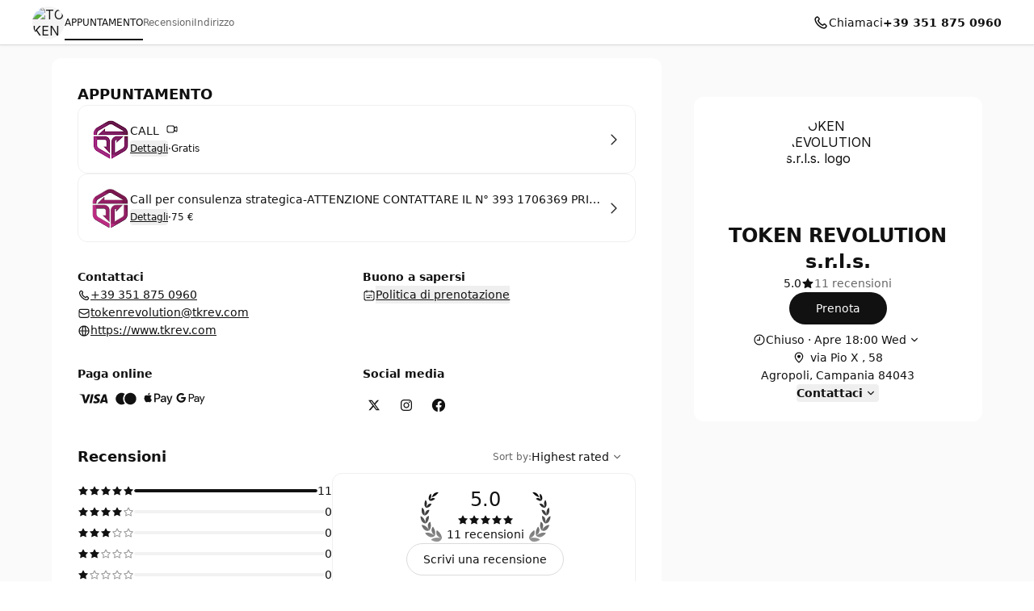

--- FILE ---
content_type: text/html; charset=utf-8
request_url: https://tokenrevolution.setmore.com/
body_size: 46033
content:
<!DOCTYPE html><html class="scroll-smooth [scrollbar-gutter:stable]" lang="it"><head><meta charSet="utf-8"/><meta name="viewport" content="width=device-width"/><meta content="#ffffff" media="(prefers-color-scheme: light)" name="theme-color"/><meta content="#1a1a1a" media="(prefers-color-scheme: dark)" name="theme-color"/><title>TOKEN REVOLUTION s.r.l.s. | Agropoli [ Prenota ora ]</title><meta content="Prenota il tuo appuntamento con TOKEN REVOLUTION s.r.l.s." name="description"/><meta content="TOKEN REVOLUTION s.r.l.s. | Agropoli [ Prenota ora ]" property="og:title"/><meta content="TOKEN REVOLUTION s.r.l.s. • Setmore" property="og:site_name"/><meta content="Prenota il tuo appuntamento con TOKEN REVOLUTION s.r.l.s." property="og:description"/><meta content="website" property="og:type"/><meta content="https://tokenrevolution.setmore.com/" property="og:url"/><meta content="https://avatar.setmore.com/files/public/fMBybaP4dv1G/profilepic.png?format=png" property="og:image"/><meta content="TOKEN REVOLUTION s.r.l.s. | Agropoli [ Prenota ora ]" property="twitter:title"/><meta content="Prenota il tuo appuntamento con TOKEN REVOLUTION s.r.l.s." property="twitter:description"/><meta content="summary_large_image" property="twitter:card"/><meta content="https://avatar.anywhere.app/files/img/fMBybaP4dv1G/profilepic.png" property="twitter:image"/><link href="https://tokenrevolution.setmore.com/" rel="canonical"/><script id="json-schema" type="application/ld+json">{"@context":"https://schema.org","@type":"LocalBusiness","address":{"@type":"PostalAddress","addressLocality":"Agropoli","addressRegion":"campania","postalCode":"84043","streetAddress":"via Pio X , 58"},"name":"TOKEN REVOLUTION s.r.l.s.","description":"Partiamo dalla vostra idea e costruiamo il vostro business decentralizzato","logo":"https://avatar.anywhere.app/files/img/fMBybaP4dv1G/profilepic.png","telephone":"+393518750960","aggregateRating":{"@type":"AggregateRating","ratingValue":5,"bestRating":5,"worstRating":1,"reviewCount":11}}</script><link href="https://tokenrevolution.setmore.com/handlers/manifest.webmanifest" rel="manifest"/><link href="https://favicon.setmore.com/files/public/fMBybaP4dv1G/profilepic.png" rel="icon" sizes="32x32" type="image/png"/><link href="https://favicon.setmore.com/files/public/fMBybaP4dv1G/profilepic.png" rel="icon" sizes="48x48" type="image/png"/><link href="https://favicon.setmore.com/files/public/fMBybaP4dv1G/profilepic.png" rel="icon" sizes="96x96" type="image/png"/><link href="https://favicon.setmore.com/files/public/fMBybaP4dv1G/profilepic.png" rel="icon" sizes="144x144" type="image/png"/><link href="https://avatar.setmore.com/files/img/fMBybaP4dv1G/profilepic.png?w=180" rel="apple-touch-icon" sizes="180x180"/><meta name="next-head-count" content="24"/><link crossorigin="anonymous" href="https://cbpassets.setmore.com" rel="preconnect"/><link rel="preload" href="https://cbpassets.setmore.com/_next/static/media/e4af272ccee01ff0-s.p.woff2" as="font" type="font/woff2" crossorigin="anonymous" data-next-font="size-adjust"/><link rel="preload" href="https://cbpassets.setmore.com/_next/static/css/dcdda123627fc27b.css" as="style"/><link rel="stylesheet" href="https://cbpassets.setmore.com/_next/static/css/dcdda123627fc27b.css" data-n-g=""/><noscript data-n-css=""></noscript><script defer="" nomodule="" src="https://cbpassets.setmore.com/_next/static/chunks/polyfills-42372ed130431b0a.js"></script><script src="https://cbpassets.setmore.com/_next/static/chunks/webpack-feff5059188b9a47.js" defer=""></script><script src="https://cbpassets.setmore.com/_next/static/chunks/framework-e0961cecba6ca2a6.js" defer=""></script><script src="https://cbpassets.setmore.com/_next/static/chunks/main-8f4cd257de8840ed.js" defer=""></script><script src="https://cbpassets.setmore.com/_next/static/chunks/pages/_app-730d73d0b56113d3.js" defer=""></script><script src="https://cbpassets.setmore.com/_next/static/chunks/0f4db774-bb700e9fffbf41fd.js" defer=""></script><script src="https://cbpassets.setmore.com/_next/static/chunks/37c95680-eab00208997c614f.js" defer=""></script><script src="https://cbpassets.setmore.com/_next/static/chunks/895-9cf25363092d9969.js" defer=""></script><script src="https://cbpassets.setmore.com/_next/static/chunks/1504-490034cbd020a3cf.js" defer=""></script><script src="https://cbpassets.setmore.com/_next/static/chunks/8250-d6767c82e7206c40.js" defer=""></script><script src="https://cbpassets.setmore.com/_next/static/chunks/4966-3ddfe1aec9582c55.js" defer=""></script><script src="https://cbpassets.setmore.com/_next/static/chunks/8388-74d9e25459b3492c.js" defer=""></script><script src="https://cbpassets.setmore.com/_next/static/chunks/4535-98328289c0677862.js" defer=""></script><script src="https://cbpassets.setmore.com/_next/static/chunks/6258-476e1b8e2648975d.js" defer=""></script><script src="https://cbpassets.setmore.com/_next/static/chunks/7680-be8c98e27a397f4e.js" defer=""></script><script src="https://cbpassets.setmore.com/_next/static/chunks/5102-96a828f268454120.js" defer=""></script><script src="https://cbpassets.setmore.com/_next/static/chunks/506-2e22272c0b4cbe85.js" defer=""></script><script src="https://cbpassets.setmore.com/_next/static/chunks/4149-55cda734d57d3315.js" defer=""></script><script src="https://cbpassets.setmore.com/_next/static/chunks/68-9634ec42a043bbe6.js" defer=""></script><script src="https://cbpassets.setmore.com/_next/static/chunks/5275-e1aa88d53f5b70f0.js" defer=""></script><script src="https://cbpassets.setmore.com/_next/static/chunks/6060-f6b6ba79e49e9f5d.js" defer=""></script><script src="https://cbpassets.setmore.com/_next/static/chunks/366-007d51e6cd549d26.js" defer=""></script><script src="https://cbpassets.setmore.com/_next/static/chunks/6493-b35d57a628015092.js" defer=""></script><script src="https://cbpassets.setmore.com/_next/static/chunks/9622-98ef74a33811b3da.js" defer=""></script><script src="https://cbpassets.setmore.com/_next/static/chunks/6629-43047b0e35a8544c.js" defer=""></script><script src="https://cbpassets.setmore.com/_next/static/chunks/6614-0f815cd161e5083c.js" defer=""></script><script src="https://cbpassets.setmore.com/_next/static/chunks/8693-3464f3283040563d.js" defer=""></script><script src="https://cbpassets.setmore.com/_next/static/chunks/6155-fcdfab9a5a8823bc.js" defer=""></script><script src="https://cbpassets.setmore.com/_next/static/chunks/9941-5c03b4bd48805a9a.js" defer=""></script><script src="https://cbpassets.setmore.com/_next/static/chunks/9764-a92faaf37e30b6e3.js" defer=""></script><script src="https://cbpassets.setmore.com/_next/static/chunks/9992-9462687f52a0d1cf.js" defer=""></script><script src="https://cbpassets.setmore.com/_next/static/chunks/6972-d16298a931b7edae.js" defer=""></script><script src="https://cbpassets.setmore.com/_next/static/chunks/3977-f7437f11e6d22cd6.js" defer=""></script><script src="https://cbpassets.setmore.com/_next/static/chunks/9184-570818cd16852835.js" defer=""></script><script src="https://cbpassets.setmore.com/_next/static/chunks/pages/%5Blanguage%5D/_companies/%5Bcompany-slug%5D-24fcf0bd72846b7b.js" defer=""></script><script src="https://cbpassets.setmore.com/_next/static/Ai9DzA2NdRSJso9q9nljY/_buildManifest.js" defer=""></script><script src="https://cbpassets.setmore.com/_next/static/Ai9DzA2NdRSJso9q9nljY/_ssgManifest.js" defer=""></script><style id="__jsx-1432764355">:root{--font-inter:'__Inter_23a38a', '__Inter_Fallback_23a38a'}</style></head><body data-router="pages"><div id="__next"><div id="brand-provider" class="bg-canvas min-w-0 text-primary min-h-screen"><style data-emotion="css-global 1w2hxvh">:root{--text-accent:#111111;--text-accent-hover:#707070;--text-accent-pressed:#999999;--text-primary:#111111;--text-secondary:#676767;--text-secondary-hover:#6f6f71;--text-tertiary:#9c9c9c;--text-disabled:#b2b2b2;--text-disabled-secondary:#676767;--text-onPrimary:#ffffff;--text-onPrimary-disabled:#9c9c9c;--text-positive:#57a57a;--text-positive-secondary:#0d442e;--text-caution:#e27e27;--text-caution-secondary:#523100;--text-inverse:#f0f0f0;--text-inverse-secondary:#dbdbdb;--text-inverse-caution:#ffc257;--text-inverse-positive:#83d3b2;--text-inverse-critical:#ce6b64;--text-inverse-accent:#eeeeee;--text-link:#1d90f5;--text-link-hover:#096cc3;--text-link-pressed:#075192;--text-critical:#c44c44;--text-critical-onPrimary:#ffffff;--text-critical-secondary:#470b0b;--icon-accent:#111111;--icon-critical:#c44c44;--icon-critical-onPrimary:#ffffff;--icon-onPrimary:#eeeeee;--icon-primary:#111111;--icon-secondary:#676767;--icon-tertiary:#9c9c9c;--icon-positive:#198057;--icon-positive-hover:#198057;--icon-caution:#e27e27;--icon-inverse:#eeeeee;--symbol-primary:#111111;--symbol-zendesk:#07363D;--symbol-od-inner-ring:#111111;--symbol-od-outer-ring:#2b5e5f;--background-canvas:#ffffff;--background-canvas-secondary:#fafafa;--background-canvas-tertiary:#f2f2f2;--background-menu:#ffffff;--background-neutral:#ffffff;--background-neutral-hover:#f1f1f1;--background-neutral-pressed:#d9d9d9;--background-neutral-active:#f1f1f1;--background-neutral-disabled:#f0f0f0;--background-neutral-secondary:#f4f4f4;--background-neutral-secondary-hover:#e5e5e5;--background-neutral-secondary-pressed:#dbdbdb;--background-neutral-tertiary:#dbdbdb;--background-neutral-tertiary-hover:#c7c7c7;--background-inverse:#111111;--background-inverse-hover:#4d4d4d;--background-inverse-pressed:#707070;--background-inverse-secondary:#323232;--background-inverse-tertiary:#676767;--background-inverse-tertiary-hover:#5a5a5a;--background-inverse-tertiary-pressed:#4d4d4d;--background-critical:#c44c44;--background-critical-hover:#b01c1c;--background-critical-pressed:#841515;--background-critical-secondary:#ffece5;--background-critical-secondary-hover:#fceded;--background-critical-secondary-pressed:#f8d3d3;--background-accent:#111111;--background-accent-hover:#707070;--background-accent-pressed:#999999;--background-accent-secondary:#f4f4f4;--background-accent-secondary-hover:#f0f0f0;--background-accent-secondary-pressed:#dbdbdb;--background-accent-tertiary:#f4f4f4;--background-accent-tertiary-hover:#f0f0f0;--background-accent-tertiary-pressed:#dbdbdb;--background-positive:#57a57a;--background-positive-hover:#198057;--background-positive-pressed:#156b48;--background-positive-secondary:#d4f7e9;--background-positive-secondary-hover:#bbf2dc;--background-positive-secondary-pressed:#a1ecce;--background-caution:#e27e27;--background-caution-hover:#cc7c00;--background-caution-pressed:#995d00;--background-caution-secondary:#fdf6ed;--background-avatar:#e7e7e7;--background-avatar-hover:#dddddd;--background-calendar:#ffffff;--background-calendar-disabled:#f0f0f0;--background-modal-overlay:#11111199;--border-secondary:#dbdbdb;--border-tertiary:#f0f0f0;--border-hover:#c7c7c7;--border-input:#dbdbdb;--border-input-hover:#949494;--border-input-active:#111111;--border-input-active-hover:#424242;--border-input-active-pressed:#545454;--border-input-disabled:#dbdbdb;--border-input-critical:#c44c44;--border-input-critical-hover:#b01c1c;--border-input-critical-pressed:#841515;--border-input-caution:#e27e27;--border-input-caution-hover:#cb7024;--border-input-caution-pressed:#b4641f;--border-focus:#111111;--border-accent:#111111;--border-primary:#111111;--border-calendar:#e4e4e4;--status-available:#57a57a;--status-away:#e27e27;--status-busy:#c44c44;--status-offline:#c7c7c7;--status-icon:#ffffff;--status-border:#ffffff;--decoration-brand:#1d90f6;--decoration-facebook:#1877f2;--decoration-instagram:#e4405f;--decoration-teleport:#6285ff;--decoration-twitter:#1d9bf0;--decoration-whatsapp:#25d366;--decoration-youtube:#ff0000;--general-constant-white:#ffffff;--general-constant-black:#111111;--chart-accent-100:#ebebeb;--chart-accent-200:#dbdbdb;--chart-accent-300:#c7c7c7;--chart-accent-400:#b2b2b2;--chart-accent-500:#999999;--chart-accent-600:#666666;--chart-accent-700:#474747;--chart-accent-800:#111111;--chart-neutral-100:#ebebeb;--chart-neutral-200:#dbdbdb;--chart-neutral-300:#c7c7c7;--chart-neutral-400:#b2b2b2;--chart-neutral-500:#999999;--chart-neutral-600:#666666;--chart-neutral-700:#474747;--chart-neutral-800:#111111;--palette-gray-background:#f6f6f6;--palette-gray-background-hover:#efefef;--palette-gray-background-active:#c0c0c0;--palette-gray-border:#c0c0c0;--palette-gray-text:#202020;--palette-gray-text-active:#ffffff;--palette-gray-text-secondary:#404040;--palette-dark-gray-background:#f6f6f6;--palette-dark-gray-background-hover:#e7ebed;--palette-dark-gray-background-active:#9daeb6;--palette-dark-gray-border:#9daeb6;--palette-dark-gray-text:#202020;--palette-dark-gray-text-active:#ffffff;--palette-dark-gray-text-secondary:#404040;--palette-light-pink-background:#fef6f8;--palette-light-pink-background-hover:#fce6e9;--palette-light-pink-background-active:#ea556c;--palette-light-pink-border:#ea556c;--palette-light-pink-text:#421c21;--palette-light-pink-text-active:#ffffff;--palette-light-pink-text-secondary:#68494d;--palette-pink-background:#f8e2ef;--palette-pink-background-hover:#f3cee4;--palette-pink-background-active:#ce3b93;--palette-pink-border:#ce3b93;--palette-pink-text:#451231;--palette-pink-text-active:#ffffff;--palette-pink-text-secondary:#6a415a;--palette-red-background:#f9e1d9;--palette-red-background-hover:#f6cebf;--palette-red-background-active:#da3a00;--palette-red-border:#da3a00;--palette-red-text:#2d0c00;--palette-red-text-active:#ffffff;--palette-red-text-secondary:#573c33;--palette-maroon-background:#eee4dd;--palette-maroon-background-hover:#e3d2c6;--palette-maroon-background-active:#8e4c1b;--palette-maroon-border:#8e4c1b;--palette-maroon-text:#271407;--palette-maroon-text-active:#ffffff;--palette-maroon-text-secondary:#524339;--palette-orange-background:#ffede1;--palette-orange-background-hover:#ffe2cc;--palette-orange-background-active:#ff8a35;--palette-orange-border:#ff8a35;--palette-orange-text:#351600;--palette-orange-text-active:#ffffff;--palette-orange-text-secondary:#5d4533;--palette-violet-background:#e5e0f3;--palette-violet-background-hover:#d3cbeb;--palette-violet-background-active:#512fb1;--palette-violet-border:#512fb1;--palette-violet-text:#110837;--palette-violet-text-active:#ffffff;--palette-violet-text-secondary:#3f375e;--palette-yellow-background:#fff7d9;--palette-yellow-background-hover:#fff1bf;--palette-yellow-background-active:#ffc700;--palette-yellow-border:#ffc700;--palette-yellow-text:#2c2200;--palette-yellow-text-active:#ffffff;--palette-yellow-text-secondary:#564e33;--palette-green-background:#e2f3ed;--palette-green-background-hover:#cfebe1;--palette-green-background-active:#3ead85;--palette-green-border:#3ead85;--palette-green-text:#3b594e;--palette-green-text-active:#ffffff;--palette-green-text-secondary:#3b594e;--palette-dark-green-background:#d9eaeb;--palette-dark-green-background-hover:#bfdbdd;--palette-dark-green-background-active:#007178;--palette-dark-green-border:#007178;--palette-dark-green-text:#002022;--palette-dark-green-text-active:#ffffff;--palette-dark-green-text-secondary:#334d4e;--palette-blue-background:#e7f3fe;--palette-blue-background-hover:#d7ebfd;--palette-blue-background-active:#5eb0f8;--palette-blue-border:#5eb0f8;--palette-blue-text:#001d36;--palette-blue-text-active:#111111;--palette-blue-text-secondary:#31485c;--palette-dark-blue-background:#d9ebfc;--palette-dark-blue-background-hover:#bfdefa;--palette-dark-blue-background-active:#007cea;--palette-dark-blue-border:#1c8bec;--palette-dark-blue-text:#001f3a;--palette-dark-blue-text-active:#ffffff;--palette-dark-blue-text-secondary:#334c62;--shadow-10:0px -1px 4px rgba(88, 104, 116, 0.12),0px 1px 4px rgba(88, 104, 116, 0.12);--shadow-20:0px -1px 4px rgba(88, 104, 116, 0.12),0px 4px 12px rgba(88, 104, 116, 0.16);--shadow-30:0px -1px 4px rgba(88, 104, 116, 0.12),0px 8px 16px rgba(88, 104, 116, 0.16);--shadow-40:0px -1px 4px rgba(88, 104, 116, 0.12),0px 16px 32px rgba(88, 104, 116, 0.20);--shadow-50:0 0 0 4px rgba(0, 0, 0, 0.15);}@media (prefers-color-scheme: dark){:root{--text-accent:#eeeeee;--text-accent-hover:#a3a3a3;--text-accent-pressed:#737373;--text-primary:#eeeeee;--text-secondary:#949494;--text-secondary-hover:#a3a3a3;--text-tertiary:#737373;--text-disabled:#737373;--text-disabled-secondary:#949494;--text-onPrimary:#1e1e1e;--text-onPrimary-disabled:#666666;--text-positive:#83d3b2;--text-positive-secondary:#58b285;--text-caution:#ffc257;--text-caution-secondary:#e4c79b;--text-inverse:#1e1e1e;--text-inverse-secondary:#666666;--text-inverse-caution:#e78c00;--text-inverse-positive:#57a57a;--text-inverse-critical:#c44c44;--text-inverse-accent:#1e1e1e;--text-link:#5eb0f8;--text-link-hover:#94cafa;--text-link-pressed:#a7d4fb;--text-critical:#ce6b64;--text-critical-onPrimary:#ffffff;--text-critical-secondary:#ff8585;--icon-accent:#eeeeee;--icon-critical:#ce6b64;--icon-critical-onPrimary:#ffffff;--icon-onPrimary:#111111;--icon-primary:#eeeeee;--icon-secondary:#8c8c8c;--icon-tertiary:#737373;--icon-positive:#83d3b2;--icon-positive-hover:#198057;--icon-caution:#ffc257;--icon-inverse:#111111;--symbol-primary:#eeeeee;--symbol-zendesk:#e4e6e7;--symbol-od-inner-ring:#a2aaaf;--symbol-od-outer-ring:#e4e6e7;--background-canvas:#1a1a1a;--background-canvas-secondary:#212121;--background-canvas-tertiary:#292929;--background-menu:#1e1e1e;--background-neutral:#1a1a1a;--background-neutral-hover:#333333;--background-neutral-pressed:#666666;--background-neutral-active:#333333;--background-neutral-disabled:#2e2e2e;--background-neutral-secondary:#292929;--background-neutral-secondary-hover:#333333;--background-neutral-secondary-pressed:#3d3d3d;--background-neutral-tertiary:#525252;--background-neutral-tertiary-hover:#5c5c5c;--background-inverse:#eeeeee;--background-inverse-hover:#e5e5e5;--background-inverse-pressed:#b2b2b2;--background-inverse-secondary:#eaeaea;--background-inverse-tertiary:#616161;--background-inverse-tertiary-hover:#585858;--background-inverse-tertiary-pressed:#4d4d4d;--background-critical:#c44c44;--background-critical-hover:#b01c1c;--background-critical-pressed:#841515;--background-critical-secondary:#421e1e;--background-critical-secondary-hover:#4e1818;--background-critical-secondary-pressed:#6e2121;--background-accent:#eeeeee;--background-accent-hover:#b2b2b2;--background-accent-pressed:#808080;--background-accent-secondary:#292929;--background-accent-secondary-hover:#2e2e2e;--background-accent-secondary-pressed:#3d3d3d;--background-accent-tertiary:#292929;--background-accent-tertiary-hover:#2e2e2e;--background-accent-tertiary-pressed:#3d3d3d;--background-positive:#57a57a;--background-positive-hover:#198057;--background-positive-pressed:#156b48;--background-positive-secondary:#19382e;--background-positive-secondary-hover:#234d40;--background-positive-secondary-pressed:#2e6151;--background-caution:#e27e27;--background-caution-hover:#cc7c00;--background-caution-pressed:#995d00;--background-caution-secondary:#302821;--background-avatar:#292929;--background-avatar-hover:#383838;--background-calendar:#1a1a1a;--background-calendar-disabled:#222222;--background-modal-overlay:#11111199;--border-secondary:#3d3d3d;--border-tertiary:#2a2a2a;--border-hover:#5c5c5c;--border-input:#3d3d3d;--border-input-hover:#5c5c5c;--border-input-active:#eeeeee;--border-input-active-hover:#dbdbdb;--border-input-active-pressed:#cacaca;--border-input-disabled:#3d3d3d;--border-input-critical:#ce6b64;--border-input-critical-hover:#e84a4a;--border-input-critical-pressed:#e42f2f;--border-input-caution:#ffc257;--border-input-caution-hover:#e2ac4d;--border-input-caution-pressed:#e2ac4d;--border-focus:#eeeeee;--border-accent:#eeeeee;--border-primary:#eeeeee;--border-calendar:#303030;--status-available:#83d3b2;--status-away:#ffc257;--status-busy:#ce6b64;--status-offline:#6b6b6b;--status-icon:#ffffff;--status-border:#1a1a1a;--decoration-brand:#1d90f6;--decoration-facebook:#1877f2;--decoration-instagram:#e4405f;--decoration-teleport:#6285ff;--decoration-twitter:#1d9bf0;--decoration-whatsapp:#25d366;--decoration-youtube:#ff0000;--general-constant-white:#ffffff;--general-constant-black:#111111;--chart-accent-100:#292929;--chart-accent-200:#3d3d3d;--chart-accent-300:#666666;--chart-accent-400:#808080;--chart-accent-500:#999999;--chart-accent-600:#b2b2b2;--chart-accent-700:#d4d4d4;--chart-accent-800:#eeeeee;--chart-neutral-100:#292929;--chart-neutral-200:#3d3d3d;--chart-neutral-300:#666666;--chart-neutral-400:#808080;--chart-neutral-500:#999999;--chart-neutral-600:#b2b2b2;--chart-neutral-700:#d4d4d4;--chart-neutral-800:#eeeeee;--palette-gray-background:#2e3337;--palette-gray-background-hover:#464d53;--palette-gray-background-active:#c0c0c0;--palette-gray-border:#c0c0c0;--palette-gray-text:#f2f2f2;--palette-gray-text-active:#ffffff;--palette-gray-text-secondary:#e5e5e5;--palette-dark-gray-background:#3d4449;--palette-dark-gray-background-hover:#586168;--palette-dark-gray-background-active:#d6d6d6;--palette-dark-gray-border:#d6d6d6;--palette-dark-gray-text:#f2f2f2;--palette-dark-gray-text-active:#111111;--palette-dark-gray-text-secondary:#e5e5e5;--palette-light-pink-background:#34232b;--palette-light-pink-background-hover:#523744;--palette-light-pink-background-active:#ea556c;--palette-light-pink-border:#ea556c;--palette-light-pink-text:#f0cfde;--palette-light-pink-text-active:#ffffff;--palette-light-pink-text-secondary:#ccb8c1;--palette-pink-background:#301f30;--palette-pink-background-hover:#4d324d;--palette-pink-background-active:#ce3b93;--palette-pink-border:#ce3b93;--palette-pink-text:#eedbee;--palette-pink-text-active:#ffffff;--palette-pink-text-secondary:#c8becb;--palette-red-background:#321f1a;--palette-red-background-hover:#54342c;--palette-red-background-active:#da3a00;--palette-red-border:#da3a00;--palette-red-text:#eecdc4;--palette-red-text-active:#ffffff;--palette-red-text-secondary:#cab5b0;--palette-maroon-background:#26221e;--palette-maroon-background-hover:#423834;--palette-maroon-background-active:#af6b39;--palette-maroon-border:#af6b39;--palette-maroon-text:#ead8cb;--palette-maroon-text-active:#ffffff;--palette-maroon-text-secondary:#c5bbb4;--palette-orange-background:#372b22;--palette-orange-background-hover:#554335;--palette-orange-background-active:#ff8a35;--palette-orange-border:#ff8a35;--palette-orange-text:#f7d8c1;--palette-orange-text-active:#111111;--palette-orange-text-secondary:#d1bfb3;--palette-violet-background:#22202f;--palette-violet-background-hover:#37344c;--palette-violet-background-active:#9c83e5;--palette-violet-border:#9c83e5;--palette-violet-text:#d6d0ee;--palette-violet-text-active:#ffffff;--palette-violet-text-secondary:#bcb9cb;--palette-yellow-background:#2d2b15;--palette-yellow-background-hover:#504c25;--palette-yellow-background-active:#ffc700;--palette-yellow-border:#ffc700;--palette-yellow-text:#f9efcc;--palette-yellow-text-active:#111111;--palette-yellow-text-secondary:#d0cab4;--palette-green-background:#1a302e;--palette-green-background-hover:#203c39;--palette-green-background-active:#3ead85;--palette-green-border:#3ead85;--palette-green-text:#c3ecde;--palette-green-text-active:#ffffff;--palette-green-text-secondary:#b0cac2;--palette-dark-green-background:#1e2c2c;--palette-dark-green-background-hover:#344c4c;--palette-dark-green-background-active:#53a9ae;--palette-dark-green-border:#53a9ae;--palette-dark-green-text:#b2dcdc;--palette-dark-green-text-active:#111111;--palette-dark-green-text-secondary:#a3bdbd;--palette-blue-background:#1f2830;--palette-blue-background-hover:#32414d;--palette-blue-background-active:#67adeb;--palette-blue-border:#67adeb;--palette-blue-text:#bdd3ea;--palette-blue-text-active:#111111;--palette-blue-text-secondary:#adb9c7;--palette-dark-blue-background:#152532;--palette-dark-blue-background-hover:#244056;--palette-dark-blue-background-active:#007cea;--palette-dark-blue-border:#1c8bec;--palette-dark-blue-text:#b2d5f2;--palette-dark-blue-text-active:#ffffff;--palette-dark-blue-text-secondary:#adb9c7;--shadow-10:0px -1px 4px 0px rgba(0, 0, 0, 0.08),0px 1px 4px 0px rgba(0, 0, 0, 0.10);--shadow-20:0px -1px 4px 0px rgba(0, 0, 0, 0.08),0px 4px 12px 0px rgba(0, 0, 0, 0.12);--shadow-30:0px -1px 4px 0px rgba(0, 0, 0, 0.08),0px 8px 16px 0px rgba(0, 0, 0, 0.14);--shadow-40:0px -1px 4px 0px rgba(0, 0, 0, 0.08),0px 8px 16px 0px rgba(0, 0, 0, 0.20);--shadow-50:0 0 0 4px rgba(255, 255, 255, 0.20);}}.light{--text-accent:#111111;--text-accent-hover:#707070;--text-accent-pressed:#999999;--text-primary:#111111;--text-secondary:#676767;--text-secondary-hover:#6f6f71;--text-tertiary:#9c9c9c;--text-disabled:#b2b2b2;--text-disabled-secondary:#676767;--text-onPrimary:#ffffff;--text-onPrimary-disabled:#9c9c9c;--text-positive:#57a57a;--text-positive-secondary:#0d442e;--text-caution:#e27e27;--text-caution-secondary:#523100;--text-inverse:#f0f0f0;--text-inverse-secondary:#dbdbdb;--text-inverse-caution:#ffc257;--text-inverse-positive:#83d3b2;--text-inverse-critical:#ce6b64;--text-inverse-accent:#eeeeee;--text-link:#1d90f5;--text-link-hover:#096cc3;--text-link-pressed:#075192;--text-critical:#c44c44;--text-critical-onPrimary:#ffffff;--text-critical-secondary:#470b0b;--icon-accent:#111111;--icon-critical:#c44c44;--icon-critical-onPrimary:#ffffff;--icon-onPrimary:#eeeeee;--icon-primary:#111111;--icon-secondary:#676767;--icon-tertiary:#9c9c9c;--icon-positive:#198057;--icon-positive-hover:#198057;--icon-caution:#e27e27;--icon-inverse:#eeeeee;--symbol-primary:#111111;--symbol-zendesk:#07363D;--symbol-od-inner-ring:#111111;--symbol-od-outer-ring:#2b5e5f;--background-canvas:#ffffff;--background-canvas-secondary:#fafafa;--background-canvas-tertiary:#f2f2f2;--background-menu:#ffffff;--background-neutral:#ffffff;--background-neutral-hover:#f1f1f1;--background-neutral-pressed:#d9d9d9;--background-neutral-active:#f1f1f1;--background-neutral-disabled:#f0f0f0;--background-neutral-secondary:#f4f4f4;--background-neutral-secondary-hover:#e5e5e5;--background-neutral-secondary-pressed:#dbdbdb;--background-neutral-tertiary:#dbdbdb;--background-neutral-tertiary-hover:#c7c7c7;--background-inverse:#111111;--background-inverse-hover:#4d4d4d;--background-inverse-pressed:#707070;--background-inverse-secondary:#323232;--background-inverse-tertiary:#676767;--background-inverse-tertiary-hover:#5a5a5a;--background-inverse-tertiary-pressed:#4d4d4d;--background-critical:#c44c44;--background-critical-hover:#b01c1c;--background-critical-pressed:#841515;--background-critical-secondary:#ffece5;--background-critical-secondary-hover:#fceded;--background-critical-secondary-pressed:#f8d3d3;--background-accent:#111111;--background-accent-hover:#707070;--background-accent-pressed:#999999;--background-accent-secondary:#f4f4f4;--background-accent-secondary-hover:#f0f0f0;--background-accent-secondary-pressed:#dbdbdb;--background-accent-tertiary:#f4f4f4;--background-accent-tertiary-hover:#f0f0f0;--background-accent-tertiary-pressed:#dbdbdb;--background-positive:#57a57a;--background-positive-hover:#198057;--background-positive-pressed:#156b48;--background-positive-secondary:#d4f7e9;--background-positive-secondary-hover:#bbf2dc;--background-positive-secondary-pressed:#a1ecce;--background-caution:#e27e27;--background-caution-hover:#cc7c00;--background-caution-pressed:#995d00;--background-caution-secondary:#fdf6ed;--background-avatar:#e7e7e7;--background-avatar-hover:#dddddd;--background-calendar:#ffffff;--background-calendar-disabled:#f0f0f0;--background-modal-overlay:#11111199;--border-secondary:#dbdbdb;--border-tertiary:#f0f0f0;--border-hover:#c7c7c7;--border-input:#dbdbdb;--border-input-hover:#949494;--border-input-active:#111111;--border-input-active-hover:#424242;--border-input-active-pressed:#545454;--border-input-disabled:#dbdbdb;--border-input-critical:#c44c44;--border-input-critical-hover:#b01c1c;--border-input-critical-pressed:#841515;--border-input-caution:#e27e27;--border-input-caution-hover:#cb7024;--border-input-caution-pressed:#b4641f;--border-focus:#111111;--border-accent:#111111;--border-primary:#111111;--border-calendar:#e4e4e4;--status-available:#57a57a;--status-away:#e27e27;--status-busy:#c44c44;--status-offline:#c7c7c7;--status-icon:#ffffff;--status-border:#ffffff;--decoration-brand:#1d90f6;--decoration-facebook:#1877f2;--decoration-instagram:#e4405f;--decoration-teleport:#6285ff;--decoration-twitter:#1d9bf0;--decoration-whatsapp:#25d366;--decoration-youtube:#ff0000;--general-constant-white:#ffffff;--general-constant-black:#111111;--chart-accent-100:#ebebeb;--chart-accent-200:#dbdbdb;--chart-accent-300:#c7c7c7;--chart-accent-400:#b2b2b2;--chart-accent-500:#999999;--chart-accent-600:#666666;--chart-accent-700:#474747;--chart-accent-800:#111111;--chart-neutral-100:#ebebeb;--chart-neutral-200:#dbdbdb;--chart-neutral-300:#c7c7c7;--chart-neutral-400:#b2b2b2;--chart-neutral-500:#999999;--chart-neutral-600:#666666;--chart-neutral-700:#474747;--chart-neutral-800:#111111;--palette-gray-background:#f6f6f6;--palette-gray-background-hover:#efefef;--palette-gray-background-active:#c0c0c0;--palette-gray-border:#c0c0c0;--palette-gray-text:#202020;--palette-gray-text-active:#ffffff;--palette-gray-text-secondary:#404040;--palette-dark-gray-background:#f6f6f6;--palette-dark-gray-background-hover:#e7ebed;--palette-dark-gray-background-active:#9daeb6;--palette-dark-gray-border:#9daeb6;--palette-dark-gray-text:#202020;--palette-dark-gray-text-active:#ffffff;--palette-dark-gray-text-secondary:#404040;--palette-light-pink-background:#fef6f8;--palette-light-pink-background-hover:#fce6e9;--palette-light-pink-background-active:#ea556c;--palette-light-pink-border:#ea556c;--palette-light-pink-text:#421c21;--palette-light-pink-text-active:#ffffff;--palette-light-pink-text-secondary:#68494d;--palette-pink-background:#f8e2ef;--palette-pink-background-hover:#f3cee4;--palette-pink-background-active:#ce3b93;--palette-pink-border:#ce3b93;--palette-pink-text:#451231;--palette-pink-text-active:#ffffff;--palette-pink-text-secondary:#6a415a;--palette-red-background:#f9e1d9;--palette-red-background-hover:#f6cebf;--palette-red-background-active:#da3a00;--palette-red-border:#da3a00;--palette-red-text:#2d0c00;--palette-red-text-active:#ffffff;--palette-red-text-secondary:#573c33;--palette-maroon-background:#eee4dd;--palette-maroon-background-hover:#e3d2c6;--palette-maroon-background-active:#8e4c1b;--palette-maroon-border:#8e4c1b;--palette-maroon-text:#271407;--palette-maroon-text-active:#ffffff;--palette-maroon-text-secondary:#524339;--palette-orange-background:#ffede1;--palette-orange-background-hover:#ffe2cc;--palette-orange-background-active:#ff8a35;--palette-orange-border:#ff8a35;--palette-orange-text:#351600;--palette-orange-text-active:#ffffff;--palette-orange-text-secondary:#5d4533;--palette-violet-background:#e5e0f3;--palette-violet-background-hover:#d3cbeb;--palette-violet-background-active:#512fb1;--palette-violet-border:#512fb1;--palette-violet-text:#110837;--palette-violet-text-active:#ffffff;--palette-violet-text-secondary:#3f375e;--palette-yellow-background:#fff7d9;--palette-yellow-background-hover:#fff1bf;--palette-yellow-background-active:#ffc700;--palette-yellow-border:#ffc700;--palette-yellow-text:#2c2200;--palette-yellow-text-active:#ffffff;--palette-yellow-text-secondary:#564e33;--palette-green-background:#e2f3ed;--palette-green-background-hover:#cfebe1;--palette-green-background-active:#3ead85;--palette-green-border:#3ead85;--palette-green-text:#3b594e;--palette-green-text-active:#ffffff;--palette-green-text-secondary:#3b594e;--palette-dark-green-background:#d9eaeb;--palette-dark-green-background-hover:#bfdbdd;--palette-dark-green-background-active:#007178;--palette-dark-green-border:#007178;--palette-dark-green-text:#002022;--palette-dark-green-text-active:#ffffff;--palette-dark-green-text-secondary:#334d4e;--palette-blue-background:#e7f3fe;--palette-blue-background-hover:#d7ebfd;--palette-blue-background-active:#5eb0f8;--palette-blue-border:#5eb0f8;--palette-blue-text:#001d36;--palette-blue-text-active:#111111;--palette-blue-text-secondary:#31485c;--palette-dark-blue-background:#d9ebfc;--palette-dark-blue-background-hover:#bfdefa;--palette-dark-blue-background-active:#007cea;--palette-dark-blue-border:#1c8bec;--palette-dark-blue-text:#001f3a;--palette-dark-blue-text-active:#ffffff;--palette-dark-blue-text-secondary:#334c62;--shadow-10:0px -1px 4px rgba(88, 104, 116, 0.12),0px 1px 4px rgba(88, 104, 116, 0.12);--shadow-20:0px -1px 4px rgba(88, 104, 116, 0.12),0px 4px 12px rgba(88, 104, 116, 0.16);--shadow-30:0px -1px 4px rgba(88, 104, 116, 0.12),0px 8px 16px rgba(88, 104, 116, 0.16);--shadow-40:0px -1px 4px rgba(88, 104, 116, 0.12),0px 16px 32px rgba(88, 104, 116, 0.20);--shadow-50:0 0 0 4px rgba(0, 0, 0, 0.15);}.dark{--text-accent:#eeeeee;--text-accent-hover:#a3a3a3;--text-accent-pressed:#737373;--text-primary:#eeeeee;--text-secondary:#949494;--text-secondary-hover:#a3a3a3;--text-tertiary:#737373;--text-disabled:#737373;--text-disabled-secondary:#949494;--text-onPrimary:#1e1e1e;--text-onPrimary-disabled:#666666;--text-positive:#83d3b2;--text-positive-secondary:#58b285;--text-caution:#ffc257;--text-caution-secondary:#e4c79b;--text-inverse:#1e1e1e;--text-inverse-secondary:#666666;--text-inverse-caution:#e78c00;--text-inverse-positive:#57a57a;--text-inverse-critical:#c44c44;--text-inverse-accent:#1e1e1e;--text-link:#5eb0f8;--text-link-hover:#94cafa;--text-link-pressed:#a7d4fb;--text-critical:#ce6b64;--text-critical-onPrimary:#ffffff;--text-critical-secondary:#ff8585;--icon-accent:#eeeeee;--icon-critical:#ce6b64;--icon-critical-onPrimary:#ffffff;--icon-onPrimary:#111111;--icon-primary:#eeeeee;--icon-secondary:#8c8c8c;--icon-tertiary:#737373;--icon-positive:#83d3b2;--icon-positive-hover:#198057;--icon-caution:#ffc257;--icon-inverse:#111111;--symbol-primary:#eeeeee;--symbol-zendesk:#e4e6e7;--symbol-od-inner-ring:#a2aaaf;--symbol-od-outer-ring:#e4e6e7;--background-canvas:#1a1a1a;--background-canvas-secondary:#212121;--background-canvas-tertiary:#292929;--background-menu:#1e1e1e;--background-neutral:#1a1a1a;--background-neutral-hover:#333333;--background-neutral-pressed:#666666;--background-neutral-active:#333333;--background-neutral-disabled:#2e2e2e;--background-neutral-secondary:#292929;--background-neutral-secondary-hover:#333333;--background-neutral-secondary-pressed:#3d3d3d;--background-neutral-tertiary:#525252;--background-neutral-tertiary-hover:#5c5c5c;--background-inverse:#eeeeee;--background-inverse-hover:#e5e5e5;--background-inverse-pressed:#b2b2b2;--background-inverse-secondary:#eaeaea;--background-inverse-tertiary:#616161;--background-inverse-tertiary-hover:#585858;--background-inverse-tertiary-pressed:#4d4d4d;--background-critical:#c44c44;--background-critical-hover:#b01c1c;--background-critical-pressed:#841515;--background-critical-secondary:#421e1e;--background-critical-secondary-hover:#4e1818;--background-critical-secondary-pressed:#6e2121;--background-accent:#eeeeee;--background-accent-hover:#b2b2b2;--background-accent-pressed:#808080;--background-accent-secondary:#292929;--background-accent-secondary-hover:#2e2e2e;--background-accent-secondary-pressed:#3d3d3d;--background-accent-tertiary:#292929;--background-accent-tertiary-hover:#2e2e2e;--background-accent-tertiary-pressed:#3d3d3d;--background-positive:#57a57a;--background-positive-hover:#198057;--background-positive-pressed:#156b48;--background-positive-secondary:#19382e;--background-positive-secondary-hover:#234d40;--background-positive-secondary-pressed:#2e6151;--background-caution:#e27e27;--background-caution-hover:#cc7c00;--background-caution-pressed:#995d00;--background-caution-secondary:#302821;--background-avatar:#292929;--background-avatar-hover:#383838;--background-calendar:#1a1a1a;--background-calendar-disabled:#222222;--background-modal-overlay:#11111199;--border-secondary:#3d3d3d;--border-tertiary:#2a2a2a;--border-hover:#5c5c5c;--border-input:#3d3d3d;--border-input-hover:#5c5c5c;--border-input-active:#eeeeee;--border-input-active-hover:#dbdbdb;--border-input-active-pressed:#cacaca;--border-input-disabled:#3d3d3d;--border-input-critical:#ce6b64;--border-input-critical-hover:#e84a4a;--border-input-critical-pressed:#e42f2f;--border-input-caution:#ffc257;--border-input-caution-hover:#e2ac4d;--border-input-caution-pressed:#e2ac4d;--border-focus:#eeeeee;--border-accent:#eeeeee;--border-primary:#eeeeee;--border-calendar:#303030;--status-available:#83d3b2;--status-away:#ffc257;--status-busy:#ce6b64;--status-offline:#6b6b6b;--status-icon:#ffffff;--status-border:#1a1a1a;--decoration-brand:#1d90f6;--decoration-facebook:#1877f2;--decoration-instagram:#e4405f;--decoration-teleport:#6285ff;--decoration-twitter:#1d9bf0;--decoration-whatsapp:#25d366;--decoration-youtube:#ff0000;--general-constant-white:#ffffff;--general-constant-black:#111111;--chart-accent-100:#292929;--chart-accent-200:#3d3d3d;--chart-accent-300:#666666;--chart-accent-400:#808080;--chart-accent-500:#999999;--chart-accent-600:#b2b2b2;--chart-accent-700:#d4d4d4;--chart-accent-800:#eeeeee;--chart-neutral-100:#292929;--chart-neutral-200:#3d3d3d;--chart-neutral-300:#666666;--chart-neutral-400:#808080;--chart-neutral-500:#999999;--chart-neutral-600:#b2b2b2;--chart-neutral-700:#d4d4d4;--chart-neutral-800:#eeeeee;--palette-gray-background:#2e3337;--palette-gray-background-hover:#464d53;--palette-gray-background-active:#c0c0c0;--palette-gray-border:#c0c0c0;--palette-gray-text:#f2f2f2;--palette-gray-text-active:#ffffff;--palette-gray-text-secondary:#e5e5e5;--palette-dark-gray-background:#3d4449;--palette-dark-gray-background-hover:#586168;--palette-dark-gray-background-active:#d6d6d6;--palette-dark-gray-border:#d6d6d6;--palette-dark-gray-text:#f2f2f2;--palette-dark-gray-text-active:#111111;--palette-dark-gray-text-secondary:#e5e5e5;--palette-light-pink-background:#34232b;--palette-light-pink-background-hover:#523744;--palette-light-pink-background-active:#ea556c;--palette-light-pink-border:#ea556c;--palette-light-pink-text:#f0cfde;--palette-light-pink-text-active:#ffffff;--palette-light-pink-text-secondary:#ccb8c1;--palette-pink-background:#301f30;--palette-pink-background-hover:#4d324d;--palette-pink-background-active:#ce3b93;--palette-pink-border:#ce3b93;--palette-pink-text:#eedbee;--palette-pink-text-active:#ffffff;--palette-pink-text-secondary:#c8becb;--palette-red-background:#321f1a;--palette-red-background-hover:#54342c;--palette-red-background-active:#da3a00;--palette-red-border:#da3a00;--palette-red-text:#eecdc4;--palette-red-text-active:#ffffff;--palette-red-text-secondary:#cab5b0;--palette-maroon-background:#26221e;--palette-maroon-background-hover:#423834;--palette-maroon-background-active:#af6b39;--palette-maroon-border:#af6b39;--palette-maroon-text:#ead8cb;--palette-maroon-text-active:#ffffff;--palette-maroon-text-secondary:#c5bbb4;--palette-orange-background:#372b22;--palette-orange-background-hover:#554335;--palette-orange-background-active:#ff8a35;--palette-orange-border:#ff8a35;--palette-orange-text:#f7d8c1;--palette-orange-text-active:#111111;--palette-orange-text-secondary:#d1bfb3;--palette-violet-background:#22202f;--palette-violet-background-hover:#37344c;--palette-violet-background-active:#9c83e5;--palette-violet-border:#9c83e5;--palette-violet-text:#d6d0ee;--palette-violet-text-active:#ffffff;--palette-violet-text-secondary:#bcb9cb;--palette-yellow-background:#2d2b15;--palette-yellow-background-hover:#504c25;--palette-yellow-background-active:#ffc700;--palette-yellow-border:#ffc700;--palette-yellow-text:#f9efcc;--palette-yellow-text-active:#111111;--palette-yellow-text-secondary:#d0cab4;--palette-green-background:#1a302e;--palette-green-background-hover:#203c39;--palette-green-background-active:#3ead85;--palette-green-border:#3ead85;--palette-green-text:#c3ecde;--palette-green-text-active:#ffffff;--palette-green-text-secondary:#b0cac2;--palette-dark-green-background:#1e2c2c;--palette-dark-green-background-hover:#344c4c;--palette-dark-green-background-active:#53a9ae;--palette-dark-green-border:#53a9ae;--palette-dark-green-text:#b2dcdc;--palette-dark-green-text-active:#111111;--palette-dark-green-text-secondary:#a3bdbd;--palette-blue-background:#1f2830;--palette-blue-background-hover:#32414d;--palette-blue-background-active:#67adeb;--palette-blue-border:#67adeb;--palette-blue-text:#bdd3ea;--palette-blue-text-active:#111111;--palette-blue-text-secondary:#adb9c7;--palette-dark-blue-background:#152532;--palette-dark-blue-background-hover:#244056;--palette-dark-blue-background-active:#007cea;--palette-dark-blue-border:#1c8bec;--palette-dark-blue-text:#b2d5f2;--palette-dark-blue-text-active:#ffffff;--palette-dark-blue-text-secondary:#adb9c7;--shadow-10:0px -1px 4px 0px rgba(0, 0, 0, 0.08),0px 1px 4px 0px rgba(0, 0, 0, 0.10);--shadow-20:0px -1px 4px 0px rgba(0, 0, 0, 0.08),0px 4px 12px 0px rgba(0, 0, 0, 0.12);--shadow-30:0px -1px 4px 0px rgba(0, 0, 0, 0.08),0px 8px 16px 0px rgba(0, 0, 0, 0.14);--shadow-40:0px -1px 4px 0px rgba(0, 0, 0, 0.08),0px 8px 16px 0px rgba(0, 0, 0, 0.20);--shadow-50:0 0 0 4px rgba(255, 255, 255, 0.20);}</style><noscript><iframe class="
						hidden
						invisible
					" height="0" src="https://www.googletagmanager.com/ns.html?id=GTM-MN7KW8T" width="0"></iframe></noscript><div class="flex flex-col bg-canvas-secondary min-h-screen isolate items-stretch pb-16 relative" data-eds-component="true"><header class="fixed top-0 left-0 w-full z-50 h-10 bg-canvas-secondary sm:block md:hidden" data-eds-component="true"><div class="max-w-[1200px] mx-auto h-full w-full px-4" data-eds-component="true"><div class="flex items-center h-full w-full" data-eds-component="true"><div class="flex items-center gap-2 flex-shrink-0 ml-auto" data-eds-component="true"><svg aria-hidden="true" data-eds-component="true" fill-rule="evenodd" focusable="false" preserveAspectRatio="xMidYMid meet" role="img" viewBox="0 0 480 480" xmlns="http://www.w3.org/2000/svg" class="h-5 w-5 fill-current"><path d="M93.5 74a58.3 58.3 0 0 1 82.3 0l23.4 23.4c19.5 19.5 18.2 50.1-1.7 70L182.9 182a233.4 233.4 0 0 0 47.5 67.7 234 234 0 0 0 67.6 47.5l16.3-16.3a48.3 48.3 0 0 1 68.3 0l23.3 23.3a58.3 58.3 0 0 1 0 82.4L393 399.5a82 82 0 0 1-73.6 22c-56-10.6-116.2-42.8-167.1-93.8-51-50.9-83.2-111-93.8-167.1a82 82 0 0 1 22-73.6l13-13Zm56.2 26.2a21.2 21.2 0 0 0-30 0l-13 13a45 45 0 0 0-11.8 40.5c9 47.8 37.1 101.4 83.5 147.9C225 348 278.5 376 326.3 385a45 45 0 0 0 40.5-11.8l13-13a21.2 21.2 0 0 0 0-30L356.4 307a11.3 11.3 0 0 0-16 0l-17.9 18a33.2 33.2 0 0 1-37 7.1 270.1 270.1 0 0 1-81.3-56.3 269.6 269.6 0 0 1-56.3-81.3 33.4 33.4 0 0 1 7.1-37l16.3-16.3c6.8-6.7 5.5-13.9 1.7-17.6l-23.3-23.4Z"></path></svg><span class="text-body-12 lg:text-body-14" data-eds-component="true">Chiamaci</span><a aria-label="Chiamaci +39 351 875 0960" href="tel:+39 351 875 0960" class="active:text-tertiary hover:text-secondary-hover text-primary focus-visible:focus-ring rounded-4px underline-offset-4 no-underline font-stronger text-heading-12 lg:text-heading-14" data-eds-component="true">+39 351 875 0960</a></div></div></div></header><div class="translate-y-0 sm:translate-y-0 hidden md:block duration-300 ease-in-out fixed w-full z-40" data-eds-component="true"><header class="sticky top-0 w-full z-20 bg-canvas sm:bg-neutral drop-shadow-sm [box-shadow:inset_0px_-1px_var(--border-input)] md:px-3" data-eds-component="true"><div class="mx-auto w-full max-w-[1200px]" data-eds-component="true"><div class="items-center flex h-14 gap-3" data-eds-component="true"><div class="inline-flex shrink-0" data-eds-component="true"><a class="hidden lg:block" href="/#"><img srcSet="https://avatar.setmore.com/files/img/fMBybaP4dv1G/profilepic.png?w=80&amp;h=80, https://avatar.setmore.com/files/img/fMBybaP4dv1G/profilepic.png?w=160&amp;h=160 2x" alt="TOKEN REVOLUTION s.r.l.s. logo" data-eds-component="true" loading="lazy" src="https://avatar.setmore.com/files/img/fMBybaP4dv1G/profilepic.png?w=80&amp;h=80" class="bg-neutral-secondary duration-200 ease-in-out h-10 hover:scale-105 light overflow-hidden rounded-full transform w-10"/></a></div><div class="flex-col grow min-w-0" data-eds-component="true"><div class="overflow-hidden relative" data-eds-component="true"><div class="overflow-x-auto scrollbar-hidden" data-eds-component="true"><ul class="flex gap-5 py-1 text-body-12 sm:py-2" data-eds-component="true"><li><a class="relative focus-visible:focus-ring focus-visible:ring-offset-1 rounded-4px whitespace-nowrap sm:hover:opacity-75 transition-colors duration-200 py-1 font-strong text-primary" href="#services">APPUNTAMENTO<span class="pointer-events-none absolute inset-x-0 bottom-0 h-px bg-inverse sm:h-[2px] sm:-bottom-[8px]"></span></a></li><li><a class="relative focus-visible:focus-ring focus-visible:ring-offset-1 rounded-4px whitespace-nowrap sm:hover:opacity-75 transition-colors duration-200 py-1 font-strong sm:font-regular text-secondary" href="#reviews">Recensioni</a></li><li><a class="relative focus-visible:focus-ring focus-visible:ring-offset-1 rounded-4px whitespace-nowrap sm:hover:opacity-75 transition-colors duration-200 py-1 font-strong sm:font-regular text-secondary" href="#address">Indirizzo</a></li></ul></div><div class="opacity-0 left-0 absolute duration-200 inset-y-0 pointer-events-none transition-property-[opacity] w-8 z-10 sm:bottom-1" data-eds-component="true"><div class="absolute bg-neutral inset-0" style="-webkit-mask-image:linear-gradient(to right, #000, transparent 100%);mask-image:linear-gradient(to right, #000, transparent 100%)" data-eds-component="true"></div></div><div class="opacity-0 right-0 absolute duration-200 inset-y-0 pointer-events-none transition-property-[opacity] w-8 z-10 sm:bottom-1" data-eds-component="true"><div class="absolute bg-neutral inset-0" style="-webkit-mask-image:linear-gradient(to left, #000, transparent 100%);mask-image:linear-gradient(to left, #000, transparent 100%)" data-eds-component="true"></div></div></div></div><div class="inline-flex shrink-0" data-eds-component="true"><div class="
									flex
									gap-3
									justify-end
									sm:gap-4
									sm:py-4
									w-full
								"><div class="flex items-center gap-2 text-primary" data-eds-component="true"><div class="flex items-center gap-2 flex-shrink-0 ml-auto" data-eds-component="true"><svg aria-hidden="true" data-eds-component="true" fill-rule="evenodd" focusable="false" preserveAspectRatio="xMidYMid meet" role="img" viewBox="0 0 480 480" xmlns="http://www.w3.org/2000/svg" class="h-5 w-5 fill-current"><path d="M93.5 74a58.3 58.3 0 0 1 82.3 0l23.4 23.4c19.5 19.5 18.2 50.1-1.7 70L182.9 182a233.4 233.4 0 0 0 47.5 67.7 234 234 0 0 0 67.6 47.5l16.3-16.3a48.3 48.3 0 0 1 68.3 0l23.3 23.3a58.3 58.3 0 0 1 0 82.4L393 399.5a82 82 0 0 1-73.6 22c-56-10.6-116.2-42.8-167.1-93.8-51-50.9-83.2-111-93.8-167.1a82 82 0 0 1 22-73.6l13-13Zm56.2 26.2a21.2 21.2 0 0 0-30 0l-13 13a45 45 0 0 0-11.8 40.5c9 47.8 37.1 101.4 83.5 147.9C225 348 278.5 376 326.3 385a45 45 0 0 0 40.5-11.8l13-13a21.2 21.2 0 0 0 0-30L356.4 307a11.3 11.3 0 0 0-16 0l-17.9 18a33.2 33.2 0 0 1-37 7.1 270.1 270.1 0 0 1-81.3-56.3 269.6 269.6 0 0 1-56.3-81.3 33.4 33.4 0 0 1 7.1-37l16.3-16.3c6.8-6.7 5.5-13.9 1.7-17.6l-23.3-23.4Z"></path></svg><span class="text-body-12 lg:text-body-14" data-eds-component="true">Chiamaci</span><a aria-label="Chiamaci +39 351 875 0960" href="tel:+39 351 875 0960" class="active:text-tertiary hover:text-secondary-hover text-primary focus-visible:focus-ring rounded-4px underline-offset-4 no-underline font-stronger text-heading-12 lg:text-heading-14" data-eds-component="true">+39 351 875 0960</a></div></div><div class="w-auto" data-eds-component="true"></div><div class="w-auto" data-eds-component="true"></div></div></div></div></div></header></div><div class="flex flex-col items-start bottom-0 left-1/2 transform -translate-x-1/2 lg:hidden z-20 fixed" data-eds-component="true"><a class="[transition-timing-function:ease] border #1 border-transparent cursor-pointer duration-300 focus-visible:focus-ring inline-flex items-center justify-center transition-colors aria-disabled:bg-neutral-disabled aria-disabled:text-onPrimary-disabled hover:bg-accent-hover active:bg-accent-pressed aria-pressed:bg-accent-pressed rounded-full h-10 px-5 text-body-14 bg-accent text-onPrimary font-strong leading-none whitespace-normal m-6 shadow-40 w-32" data-eds-component="true" href="https://tokenrevolution.setmore.com/book"><span class="items-center flex gap-1 min-w-0" data-eds-component="true"><span class="flex-col grow min-w-0 -my-1 font-strong line-clamp-1 py-1" data-eds-component="true">Prenota</span></span></a></div><main class="mx-auto w-full max-w-[1200px] pt-10 sm:pt-10 md:pt-14 lg:pt-0" data-eds-component="true"><div data-eds-component="true"></div><div class="mx-auto w-full max-w-[1200px] lg:px-6" data-eds-component="true"><div class="lg:-mt-8 gap-y-10 grid grid-cols-12 lg:gap-x-10 lg:gap-y-0 pb-4 lg:pt-[6.5rem]" data-eds-component="true"><div class="before:-z-10 before:[box-shadow:0px_100px_160px_rgba(63,68,71,0.06)] before:absolute before:block before:content-[&#x27;&#x27;] before:end-0 before:h-[33%] before:rounded-12px before:start-0 before:top-0 col-span-12 dark:before:[box-shadow:0px_100px_160px_rgba(142,154,164,0.06)] lg:col-span-8 relative rounded-12px" data-eds-component="true"><div class="bg-canvas pb-6 rounded-12px" data-eds-component="true"><div class="flex flex-col gap-4 px-4 md:pt-2 lg:px-8 lg:pt-8 lg:gap-6" data-eds-component="true"><nav class="md:hidden bg-canvas z-20 transition-transform duration-300 flex items-center justify-between gap-4 pl-4 pr-1.5 pt-2 lg:p-0 mx-[-1rem] lg:mx-0 sticky lg:static top-10" data-eds-component="true"><div class="overflow-hidden relative" data-eds-component="true"><div class="overflow-x-auto scrollbar-hidden" data-eds-component="true"><ul class="flex gap-5 py-1 text-body-12" data-eds-component="true"><li><a class="relative focus-visible:focus-ring focus-visible:ring-offset-1 rounded-4px whitespace-nowrap sm:hover:opacity-75 transition-colors duration-200 py-1 font-strong text-primary" href="#services">APPUNTAMENTO<span class="pointer-events-none absolute inset-x-0 bottom-0 h-px bg-inverse"></span></a></li><li><a class="relative focus-visible:focus-ring focus-visible:ring-offset-1 rounded-4px whitespace-nowrap sm:hover:opacity-75 transition-colors duration-200 py-1 font-strong sm:font-regular text-secondary" href="#reviews">Recensioni</a></li><li><a class="relative focus-visible:focus-ring focus-visible:ring-offset-1 rounded-4px whitespace-nowrap sm:hover:opacity-75 transition-colors duration-200 py-1 font-strong sm:font-regular text-secondary" href="#address">Indirizzo</a></li></ul></div><div class="opacity-0 left-0 absolute duration-200 inset-y-0 pointer-events-none transition-property-[opacity] w-8 z-10 sm:bottom-1" data-eds-component="true"><div class="absolute bg-neutral inset-0" style="-webkit-mask-image:linear-gradient(to right, #000, transparent 100%);mask-image:linear-gradient(to right, #000, transparent 100%)" data-eds-component="true"></div></div><div class="opacity-0 right-0 absolute duration-200 inset-y-0 pointer-events-none transition-property-[opacity] w-8 z-10 sm:bottom-1" data-eds-component="true"><div class="absolute bg-neutral inset-0" style="-webkit-mask-image:linear-gradient(to left, #000, transparent 100%);mask-image:linear-gradient(to left, #000, transparent 100%)" data-eds-component="true"></div></div></div><button aria-label="Menu" type="button" class="[transition-timing-function:ease] border #1 border-transparent cursor-pointer duration-300 focus-visible:focus-ring inline-flex items-center justify-center transition-colors aria-disabled:text-disabled rounded-full text-secondary h-10 w-10 hover:bg-neutral-hover active:bg-neutral-pressed aria-pressed:bg-neutral-pressed aria-disabled:cursor-default relative shrink-0 lg:hidden" data-eds-component="true"><svg aria-hidden="true" data-eds-component="true" fill-rule="evenodd" focusable="false" preserveAspectRatio="xMidYMid meet" role="img" viewBox="0 0 480 480" xmlns="http://www.w3.org/2000/svg" class="h-5 w-5 fill-current pointer-events-none #1"><path d="M206.962 110.071c-.132-18.391 14.83-33.13 32.944-33.13 18.175 0 33.064 14.71 33.064 33.005 0 18.204-14.799 33.004-33.004 33.004-18.163 0-32.936-14.732-33.004-32.879zM206.962 240.079c-.132-18.391 14.83-33.129 32.944-33.129 18.175 0 33.064 14.71 33.064 33.004 0 18.205-14.799 33.004-33.004 33.004-18.163 0-32.936-14.731-33.004-32.879zM239.906 336.958c-20.152 0-33.052 17.3-32.944 34.118.058 16.609 12.832 33.89 33.004 33.89 20.218 0 33.004-17.36 33.004-34.004 0-16.737-12.871-34.004-33.064-34.004z"></path></svg><span aria-live="assertive" class="absolute flex inset-0 items-center justify-center pointer-events-none" data-eds-component="true"></span></button></nav><h1 class="sr-only">TOKEN REVOLUTION s.r.l.s.</h1><div class="col-span-12 lg:hidden" data-eds-component="true"><div class="flex flex-col gap-4 items-stretch" data-eds-component="true"><div class="flex gap-3 items-center" data-eds-component="true"><img srcSet="https://avatar.setmore.com/files/img/fMBybaP4dv1G/profilepic.png?w=128&amp;h=128, https://avatar.setmore.com/files/img/fMBybaP4dv1G/profilepic.png?w=256&amp;h=256 2x" alt="TOKEN REVOLUTION s.r.l.s. logo" data-eds-component="true" loading="eager" src="https://avatar.setmore.com/files/img/fMBybaP4dv1G/profilepic.png?w=128&amp;h=128" class="h-16 light lg:hidden overflow-hidden rounded-full object-contain w-16"/><div class="flex-1" data-eds-component="true"><h1 class="where:block font-stronger text-heading-24 lg:text-heading-28 lg:font-stronger" data-eds-component="true">TOKEN REVOLUTION s.r.l.s.</h1><div class="flex lg:hidden" data-eds-component="true"><div class="gap-1 inline-flex items-center text-body-14" data-eds-component="true"><div class="inline-flex shrink-0" data-eds-component="true"><span class="inline-flex items-center" data-eds-component="true">​<span class="flex h-0 items-center" data-eds-component="true"><div class="inline-block" data-eds-component="true"><span class="inline-block h-4" data-eds-component="true"></span><span aria-label="5.0 stelle su 5" role="text" class="where:block inline text-body-14 text-primary" data-eds-component="true">5.0</span></div></span></span></div><div class="flex-col grow min-w-0" data-eds-component="true"><div class="flex" data-eds-component="true"><svg aria-hidden="true" data-eds-component="true" fill-rule="evenodd" focusable="false" preserveAspectRatio="xMidYMid meet" role="img" viewBox="0 0 480 480" xmlns="http://www.w3.org/2000/svg" class="h-4 w-4 fill-primary"><path d="M240 55a15 15 0 0 1 13.4 8.3l52.8 105.2L422 183a15 15 0 0 1 8.8 25.3l-82.2 84.1L371 407.1a15 15 0 0 1-21.1 16.4l-110-52.2-110 52.2a15 15 0 0 1-21.1-16.4l22.6-114.7-82.2-84A15 15 0 0 1 58 183l115.7-14.5 52.8-105.2A15 15 0 0 1 240 55Z"></path></svg></div></div><div class="inline-flex shrink-0" data-eds-component="true"><span class="inline-flex items-center" data-eds-component="true">​<span class="flex h-0 items-center" data-eds-component="true"><span class="inline-block h-4" data-eds-component="true"></span><span class="text-body-14 where:block inline" data-eds-component="true"><a aria-label="11 recensioni" class="active:text-tertiary hover:text-secondary-hover focus-visible:focus-ring rounded-4px underline-offset-4 text-secondary sm:hidden" data-eds-component="true" href="https://tokenrevolution.setmore.com/reviews?sortBy=highestRated">(<!-- -->11<!-- -->)</a><a aria-label="11 recensioni" class="active:text-tertiary hover:text-secondary-hover focus-visible:focus-ring rounded-4px underline-offset-4 text-secondary" data-eds-component="true" href="https://tokenrevolution.setmore.com/reviews?sortBy=highestRated"><span class="text-body-14 where:block hidden sm:inline" data-eds-component="true"> <!-- -->11 recensioni</span></a></span></span></span></div></div></div></div></div><div class="flex-col items-start flex gap-3 lg:hidden" data-eds-component="true"><div class="items-center flex lg:hidden" data-eds-component="true"><div class="flex-col grow min-w-0" data-eds-component="true"><div class="flex flex-col items-start" data-eds-component="true"><h2 class="text-heading-28 where:block sr-only" data-eds-component="true">Orari di apertura</h2><button aria-controls=":R1j6nhcqnd6:" aria-expanded="false" aria-haspopup="true" aria-label="Mostra l&#x27;orario di lavoro" class="bg-transparent cursor-pointer focus-visible:focus-ring gap-2 inline-flex items-center max-w-[350px] rounded-4px undefined" data-eds-component="true"><svg aria-hidden="true" data-eds-component="true" fill-rule="evenodd" focusable="false" preserveAspectRatio="xMidYMid meet" role="img" viewBox="0 0 480 480" xmlns="http://www.w3.org/2000/svg" class="h-4 w-4 fill-primary null shrink-0"><path d="M268 140a18 18 0 0 0-36 0v92h-72a18 18 0 0 0 0 36h90c10 0 18-8 18-18V140Z"></path><path d="M42 240a198 198 0 1 1 396 0 198 198 0 0 1-396 0Zm36 0a162 162 0 1 1 324 0 162 162 0 0 1-324 0Z"></path></svg><div class="gap-3 flex shrink-0" data-eds-component="true"><div class="flex items-center" data-eds-component="true"><span class="text-body-14 where:block" data-eds-component="true">Chiuso<!-- --> · <!-- -->Apre<!-- --> <span class="where:block inline text-body-14" data-eds-component="true">18:00</span> <!-- -->Wed</span><svg aria-hidden="true" data-eds-component="true" fill-rule="evenodd" focusable="false" preserveAspectRatio="xMidYMid meet" role="img" viewBox="0 0 480 480" xmlns="http://www.w3.org/2000/svg" class="h-5 w-5 fill-primary"><path d="M229.4 290.6a15 15 0 0 0 21.2 0l80-80a15 15 0 0 0-21.2-21.2L240 258.8l-69.4-69.4a15 15 0 0 0-21.2 21.2l80 80Z"></path></svg></div></div></button><div aria-hidden="true" id=":R1j6nhcqnd6:" class="[transition-property:grid-template-rows] [transition-timing-function:ease] grid-rows-[0fr] duration-100 grid max-w-[350px]" data-eds-component="true"><div class="[transition-property:visibility] [transition-timing-function:ease] invisible duration-300 flex flex-col gap-2 items-stretch overflow-hidden" data-eds-component="true"><div class="flex flex-col gap-4 items-stretch" data-eds-component="true"><dl class="gap-x-4 gap-y-2 grid grid-cols-[max-content_1fr] pt-4 self-stretch" data-eds-component="true"><dt class="text-secondary text-body-14 where:block font-regular" data-eds-component="true">domenica</dt><dd class="justify-self-end whitespace-nowrap" data-eds-component="true"><span class="text-primary text-body-14 where:block font-regular" data-eds-component="true">Chiuso</span></dd><dt class="text-secondary text-body-14 where:block font-regular" data-eds-component="true">lunedì</dt><dd class="justify-self-end whitespace-nowrap" data-eds-component="true"><span class="text-primary text-body-14 where:block font-regular" data-eds-component="true"><span class="where:block inline text-body-14" data-eds-component="true">18:00</span> <!-- -->-<!-- --> <span class="where:block inline text-body-14" data-eds-component="true">20:00</span></span></dd><dt class="text-secondary text-body-14 where:block font-regular" data-eds-component="true">martedì</dt><dd class="justify-self-end whitespace-nowrap" data-eds-component="true"><span class="text-primary text-body-14 where:block font-regular" data-eds-component="true"><span class="where:block inline text-body-14" data-eds-component="true">18:00</span> <!-- -->-<!-- --> <span class="where:block inline text-body-14" data-eds-component="true">20:00</span></span></dd><dt class="text-primary text-body-14 where:block font-stronger" data-eds-component="true">mercoledì</dt><dd class="justify-self-end whitespace-nowrap" data-eds-component="true"><span class="text-primary text-body-14 where:block font-stronger" data-eds-component="true"><span class="where:block inline text-body-14 font-stronger" data-eds-component="true">18:00</span> <!-- -->-<!-- --> <span class="where:block inline text-body-14 font-stronger" data-eds-component="true">20:00</span></span></dd><dt class="text-secondary text-body-14 where:block font-regular" data-eds-component="true">giovedì</dt><dd class="justify-self-end whitespace-nowrap" data-eds-component="true"><span class="text-primary text-body-14 where:block font-regular" data-eds-component="true"><span class="where:block inline text-body-14" data-eds-component="true">18:00</span> <!-- -->-<!-- --> <span class="where:block inline text-body-14" data-eds-component="true">20:00</span></span></dd><dt class="text-secondary text-body-14 where:block font-regular" data-eds-component="true">venerdì</dt><dd class="justify-self-end whitespace-nowrap" data-eds-component="true"><span class="text-primary text-body-14 where:block font-regular" data-eds-component="true"><span class="where:block inline text-body-14" data-eds-component="true">18:00</span> <!-- -->-<!-- --> <span class="where:block inline text-body-14" data-eds-component="true">20:00</span></span></dd><dt class="text-secondary text-body-14 where:block font-regular" data-eds-component="true">sabato</dt><dd class="justify-self-end whitespace-nowrap" data-eds-component="true"><span class="text-primary text-body-14 where:block font-regular" data-eds-component="true">Chiuso</span></dd></dl></div><span class="where:block line-clamp-1 text-body-12 text-center text-secondary" data-eds-component="true">Fuso orario<!-- --> (<!-- -->Ora standard dell’Europa centrale<!-- -->)</span></div></div></div></div></div><a aria-label="via Pio X , 58
Agropoli, Campania 84043 (Si apre in una nuova finestra)" href="https://www.google.com/maps/search/?api=1&amp;query=via+Pio+X+%2C+58%2C+Agropoli%2C+campania%2C+84043" target="_blank" class="active:text-tertiary hover:text-secondary-hover text-primary focus-visible:focus-ring rounded-4px underline-offset-4" data-eds-component="true"><div class="items-start flex gap-2 text-body-14" data-eds-component="true"><div class="inline-flex shrink-0" data-eds-component="true"><span class="inline-flex items-center" data-eds-component="true">​<span class="flex h-0 items-center" data-eds-component="true"><svg aria-hidden="true" data-eds-component="true" fill-rule="evenodd" focusable="false" preserveAspectRatio="xMidYMid meet" role="img" viewBox="0 0 480 480" xmlns="http://www.w3.org/2000/svg" class="h-4 w-4 fill-primary"><path d="M230.5 431.6a15 15 0 0 0 19 0l.2-.1v-.1l.3-.2a204.4 204.4 0 0 0 5.9-5 625.7 625.7 0 0 0 65.6-67.1C356.7 316.8 395 258.2 395 200a155 155 0 0 0-310 0c0 58.2 38.3 116.8 73.5 159a625.7 625.7 0 0 0 71.5 72.2h.1l.2.3h.1ZM180 200a60 60 0 1 0 120 0 60 60 0 0 0-120 0Z"></path></svg></span></span></div><div class="flex-col grow min-w-0" data-eds-component="true"><span class="where:block text-body-14 text-primary" data-eds-component="true">via Pio X , 58<br/>Agropoli, Campania 84043</span></div></div></a></div></div></div><div class="flex flex-col gap-6 sm:gap-8 items-stretch" data-eds-component="true"><div><section class="flex flex-col items-stretch gap-4 pb-4" data-eds-component="true"><h2 id="services" class="where:block text-heading-18 scroll-mt-[120px] sm:scroll-mt-[88px]" data-eds-component="true">APPUNTAMENTO</h2><div aria-labelledby="product-category--title" id="products-list" class="flex flex-col items-stretch lg:gap-3 relative z-10" data-eds-component="true"><div class="flex flex-col hover:bg-canvas-secondary lg:hover:border-accent border-b border-b-tertiary border-t border-t-transparent focus-visible:focus-ring items-stretch justify-center lg:rounded-12px min-h-[82px] overflow-hidden relative #1 py-4 #2 lg:p-4 active:bg-canvas-tertiary lg:border lg:border-tertiary" data-eds-component="true"><div class="items-center flex gap-3" data-eds-component="true"><div class="inline-flex shrink-0" data-eds-component="true"><img height="48" srcSet="https://lh3.googleusercontent.com/6enVeNIdtmtm8Z46Q3LD2vt6pjR174c-wg3yef9qcx0IeE4evfATZMS4mIMNYAUNqsmtcCvF179SnCaREbN1Fgmr8VX1ufMCXl07oNaL4G762XA=s48, https://lh3.googleusercontent.com/6enVeNIdtmtm8Z46Q3LD2vt6pjR174c-wg3yef9qcx0IeE4evfATZMS4mIMNYAUNqsmtcCvF179SnCaREbN1Fgmr8VX1ufMCXl07oNaL4G762XA=s96 2x" width="48" alt="" data-eds-component="true" loading="lazy" src="https://lh3.googleusercontent.com/6enVeNIdtmtm8Z46Q3LD2vt6pjR174c-wg3yef9qcx0IeE4evfATZMS4mIMNYAUNqsmtcCvF179SnCaREbN1Fgmr8VX1ufMCXl07oNaL4G762XA=s48" class="object-cover h-10 lg:h-12 lg:w-12 rounded-8px w-10"/></div><div class="flex-col grow min-w-0" data-eds-component="true"><div class="flex flex-col items-start py-1" data-eds-component="true"><span class="text-body-16 where:block sr-only" data-eds-component="true">Prenota</span><h3 data-testid="product-title" class="text-body-16 where:block w-full" data-eds-component="true"><a class="where:block line-clamp-2 md:line-clamp-1 text-body-14 text-primary before:absolute before:cursor-pointer before:inset-0 focus-visible:focus-ring rounded-4px" data-eds-component="true" href="https://tokenrevolution.setmore.com/book?step=time-slot&amp;products=27ea91cd-4678-473d-a97a-ffe2576c2614&amp;type=service&amp;staff=rbdeadbfc29cd310f097d491ff6d7c52565d7df55-d&amp;staffSelected=true">CALL<span class="inline-flex align-middle" data-eds-component="true">  <svg aria-label="Video chiamata" aria-hidden="false" data-eds-component="true" fill-rule="evenodd" focusable="false" preserveAspectRatio="xMidYMid meet" role="img" viewBox="0 0 480 480" xmlns="http://www.w3.org/2000/svg" class="h-4 w-4 fill-current text-primary"><path d="M119.922 101.951c-43.078 0-78 34.922-78 78v120c0 43.078 34.922 78 78 78h141c39.508 0 72.155-29.373 77.295-67.472l41.881 25.805a38.008 38.008 0 0 0 38.458.83 37.989 37.989 0 0 0 19.479-33.173V175.924a37.989 37.989 0 0 0-19.479-33.173 38.008 38.008 0 0 0-38.458.83l-41.885 25.808c-5.156-38.083-37.795-67.438-77.291-67.438h-141zm-42 78c0-23.196 18.804-42 42-42h141c23.196 0 42 18.804 42 42v120c0 23.196-18.804 42-42 42h-141c-23.196 0-42-18.804-42-42v-120zm321.061-5.72a2.007 2.007 0 0 1 2.03-.044 1.988 1.988 0 0 1 1.022 1.737v128.017c0 .718-.388 1.384-1.022 1.737a2.007 2.007 0 0 1-2.03-.043l-59.948-36.937v-57.531l59.948-36.936z"></path></svg></span></a></h3><div class="flex flex-wrap gap-2 w-full" data-eds-component="true"><button aria-label="Mostra dettagli per CALL" aria-controls=":Rq5onhcqnd6:" aria-expanded="false" class="where:block cursor-pointer focus-visible:focus-ring relative #1 rounded-4px text-body-12 underline text-primary" data-eds-component="true"><span class="-translate-x-1/2 -translate-y-1/2 absolute h-[max(100%,2.75rem)] start-1/2 top-1/2 w-[max(100%,2.75rem)]" data-eds-component="true"></span>Dettagli</button><span class="where:block text-body-12 text-primary" data-eds-component="true">·</span><span data-testid="product-price" class="where:block font-strong text-body-12 text-primary" data-eds-component="true"><span class="text-body-16 where:block sr-only" data-eds-component="true">. <!-- -->Prezzo<!-- -->:</span>Gratis</span></div></div></div><div class="inline-flex shrink-0" data-eds-component="true"><svg aria-hidden="true" data-eds-component="true" fill-rule="evenodd" focusable="false" preserveAspectRatio="xMidYMid meet" role="img" viewBox="0 0 480 480" xmlns="http://www.w3.org/2000/svg" class="fill-current w-5 h-5"><path d="M157.3 87.3c7-7 18.4-7 25.4 0l140 140c7 7 7 18.4 0 25.4l-140 140a18 18 0 0 1-25.4-25.4L284.5 240 157.3 112.7c-7-7-7-18.4 0-25.4Z" opacity=".9"></path></svg></div></div><div aria-hidden="true" id=":Rq5onhcqnd6:" class="[transition-property:grid-template-rows] [transition-timing-function:ease] grid-rows-[0fr] duration-100 grid pl-[52px] lg:pl-[60px]" data-eds-component="true"><div class="[transition-property:visibility] [transition-timing-function:ease] invisible duration-300 overflow-hidden" data-eds-component="true"><span class="where:block pt-2 relative #1 text-body-12 text-secondary" data-eds-component="true">TELL US ABOUT YOUR PROJECT AND WE WILL FIND THE BEST SOLUTION TOGETHER</span></div></div></div><div class="flex flex-col hover:bg-canvas-secondary lg:hover:border-accent border-b border-b-tertiary border-t border-t-transparent focus-visible:focus-ring items-stretch justify-center lg:rounded-12px min-h-[82px] overflow-hidden relative #1 py-4 #2 lg:p-4 active:bg-canvas-tertiary lg:border lg:border-tertiary" data-eds-component="true"><div class="items-center flex gap-3" data-eds-component="true"><div class="inline-flex shrink-0" data-eds-component="true"><img height="48" srcSet="https://lh3.googleusercontent.com/XRf2-5t-p6HLL8hZg7eWb3bzY4_QAYCWzUSDBMKwwnUTKKSXMrHbo7JPlqUtfHkpUEDGn0zPedtiexieU1x_8fup75cteYGmxaxiJrnarzsOL0c=s48, https://lh3.googleusercontent.com/XRf2-5t-p6HLL8hZg7eWb3bzY4_QAYCWzUSDBMKwwnUTKKSXMrHbo7JPlqUtfHkpUEDGn0zPedtiexieU1x_8fup75cteYGmxaxiJrnarzsOL0c=s96 2x" width="48" alt="" data-eds-component="true" loading="lazy" src="https://lh3.googleusercontent.com/XRf2-5t-p6HLL8hZg7eWb3bzY4_QAYCWzUSDBMKwwnUTKKSXMrHbo7JPlqUtfHkpUEDGn0zPedtiexieU1x_8fup75cteYGmxaxiJrnarzsOL0c=s48" class="object-cover h-10 lg:h-12 lg:w-12 rounded-8px w-10"/></div><div class="flex-col grow min-w-0" data-eds-component="true"><div class="flex flex-col items-start py-1" data-eds-component="true"><span class="text-body-16 where:block sr-only" data-eds-component="true">Prenota</span><h3 data-testid="product-title" class="text-body-16 where:block w-full" data-eds-component="true"><a class="where:block line-clamp-2 md:line-clamp-1 text-body-14 text-primary before:absolute before:cursor-pointer before:inset-0 focus-visible:focus-ring rounded-4px" data-eds-component="true" href="https://tokenrevolution.setmore.com/book?step=time-slot&amp;products=42913fa2-3bd3-4932-bade-fd2c83d465ff&amp;type=service&amp;staff=rbdeadbfc29cd310f097d491ff6d7c52565d7df55-d&amp;staffSelected=true">Call per consulenza strategica-ATTENZIONE CONTATTARE  IL N° 393 1706369 PRIMA DI PRENOTARE<span class="inline-flex align-middle" data-eds-component="true">  <svg aria-label="Video chiamata" aria-hidden="false" data-eds-component="true" fill-rule="evenodd" focusable="false" preserveAspectRatio="xMidYMid meet" role="img" viewBox="0 0 480 480" xmlns="http://www.w3.org/2000/svg" class="h-4 w-4 fill-current text-primary"><path d="M119.922 101.951c-43.078 0-78 34.922-78 78v120c0 43.078 34.922 78 78 78h141c39.508 0 72.155-29.373 77.295-67.472l41.881 25.805a38.008 38.008 0 0 0 38.458.83 37.989 37.989 0 0 0 19.479-33.173V175.924a37.989 37.989 0 0 0-19.479-33.173 38.008 38.008 0 0 0-38.458.83l-41.885 25.808c-5.156-38.083-37.795-67.438-77.291-67.438h-141zm-42 78c0-23.196 18.804-42 42-42h141c23.196 0 42 18.804 42 42v120c0 23.196-18.804 42-42 42h-141c-23.196 0-42-18.804-42-42v-120zm321.061-5.72a2.007 2.007 0 0 1 2.03-.044 1.988 1.988 0 0 1 1.022 1.737v128.017c0 .718-.388 1.384-1.022 1.737a2.007 2.007 0 0 1-2.03-.043l-59.948-36.937v-57.531l59.948-36.936z"></path></svg></span></a></h3><div class="flex flex-wrap gap-2 w-full" data-eds-component="true"><button aria-label="Mostra dettagli per Call per consulenza strategica-ATTENZIONE CONTATTARE  IL N° 393 1706369 PRIMA DI PRENOTARE" aria-controls=":R1a5onhcqnd6:" aria-expanded="false" class="where:block cursor-pointer focus-visible:focus-ring relative #1 rounded-4px text-body-12 underline text-primary" data-eds-component="true"><span class="-translate-x-1/2 -translate-y-1/2 absolute h-[max(100%,2.75rem)] start-1/2 top-1/2 w-[max(100%,2.75rem)]" data-eds-component="true"></span>Dettagli</button><span class="where:block text-body-12 text-primary" data-eds-component="true">·</span><span data-testid="product-price" class="where:block font-strong text-body-12 text-primary" data-eds-component="true"><span class="text-body-16 where:block sr-only" data-eds-component="true">. <!-- -->Prezzo<!-- -->:</span>75 €</span></div></div></div><div class="inline-flex shrink-0" data-eds-component="true"><svg aria-hidden="true" data-eds-component="true" fill-rule="evenodd" focusable="false" preserveAspectRatio="xMidYMid meet" role="img" viewBox="0 0 480 480" xmlns="http://www.w3.org/2000/svg" class="fill-current w-5 h-5"><path d="M157.3 87.3c7-7 18.4-7 25.4 0l140 140c7 7 7 18.4 0 25.4l-140 140a18 18 0 0 1-25.4-25.4L284.5 240 157.3 112.7c-7-7-7-18.4 0-25.4Z" opacity=".9"></path></svg></div></div><div aria-hidden="true" id=":R1a5onhcqnd6:" class="[transition-property:grid-template-rows] [transition-timing-function:ease] grid-rows-[0fr] duration-100 grid pl-[52px] lg:pl-[60px]" data-eds-component="true"><div class="[transition-property:visibility] [transition-timing-function:ease] invisible duration-300 overflow-hidden" data-eds-component="true"><span class="where:block pt-2 relative #1 text-body-12 text-secondary" data-eds-component="true">Consulenza strategica.</span></div></div></div></div></section></div><div><section class="flex flex-col items-stretch gap-4" data-eds-component="true"><div class="mt-4 grid grid-cols-1 lg:grid-cols-2 gap-x-4 gap-y-8 w-full" data-eds-component="true"><div data-eds-component="true"><span class="where:block text-heading-14 font-stronger mb-4" data-eds-component="true">Contattaci</span><div class="flex flex-col gap-3" data-eds-component="true"><div class="flex gap-2 min-w-0" data-eds-component="true"><svg aria-hidden="true" data-eds-component="true" fill-rule="evenodd" focusable="false" preserveAspectRatio="xMidYMid meet" role="img" viewBox="0 0 480 480" xmlns="http://www.w3.org/2000/svg" class="h-4 w-4 fill-primary shrink-0 mt-1"><path d="M93.5 74a58.3 58.3 0 0 1 82.3 0l23.4 23.4c19.5 19.5 18.2 50.1-1.7 70L182.9 182a233.4 233.4 0 0 0 47.5 67.7 234 234 0 0 0 67.6 47.5l16.3-16.3a48.3 48.3 0 0 1 68.3 0l23.3 23.3a58.3 58.3 0 0 1 0 82.4L393 399.5a82 82 0 0 1-73.6 22c-56-10.6-116.2-42.8-167.1-93.8-51-50.9-83.2-111-93.8-167.1a82 82 0 0 1 22-73.6l13-13Zm56.2 26.2a21.2 21.2 0 0 0-30 0l-13 13a45 45 0 0 0-11.8 40.5c9 47.8 37.1 101.4 83.5 147.9C225 348 278.5 376 326.3 385a45 45 0 0 0 40.5-11.8l13-13a21.2 21.2 0 0 0 0-30L356.4 307a11.3 11.3 0 0 0-16 0l-17.9 18a33.2 33.2 0 0 1-37 7.1 270.1 270.1 0 0 1-81.3-56.3 269.6 269.6 0 0 1-56.3-81.3 33.4 33.4 0 0 1 7.1-37l16.3-16.3c6.8-6.7 5.5-13.9 1.7-17.6l-23.3-23.4Z"></path></svg><a aria-label="+39 351 875 0960" class="active:text-tertiary hover:text-secondary-hover text-primary underline focus-visible:focus-ring rounded-4px underline-offset-4 text-body-14" data-eds-component="true" href="tel:+39 351 875 0960">+39 351 875 0960</a></div><div class="flex gap-2 min-w-0" data-eds-component="true"><svg aria-hidden="true" data-eds-component="true" fill-rule="evenodd" focusable="false" preserveAspectRatio="xMidYMid meet" role="img" viewBox="0 0 480 480" xmlns="http://www.w3.org/2000/svg" class="h-4 w-4 fill-primary shrink-0 mt-1"><path d="M438 151.7V340c0 43-35 78-78 78H120c-43 0-78-35-78-78V151c0-1.3.1-2.6.4-3.8a69 69 0 0 1 69-65.2H369a69 69 0 0 1 69 69.7ZM78 211.8V340a42 42 0 0 0 42 42h240a42 42 0 0 0 42-42V212l-84.4 57.3a138 138 0 0 1-154.9 0L78 211.8Zm324-61v.7a33 33 0 0 1-14.5 26.8l-90.1 61.2a102 102 0 0 1-114.5 0l-90.1-61.1a33 33 0 0 1 18.5-60.4H369a33 33 0 0 1 33 32.8Z"></path></svg><a aria-label="tokenrevolution@tkrev.com" class="active:text-tertiary hover:text-secondary-hover text-primary underline focus-visible:focus-ring rounded-4px underline-offset-4 text-body-14" data-eds-component="true" href="mailto:tokenrevolution@tkrev.com">tokenrevolution@tkrev.com</a></div><div class="flex gap-2 min-w-0" data-eds-component="true"><svg aria-hidden="true" data-eds-component="true" fill-rule="evenodd" focusable="false" preserveAspectRatio="xMidYMid meet" role="img" viewBox="0 0 480 480" xmlns="http://www.w3.org/2000/svg" class="h-4 w-4 fill-primary shrink-0 mt-1"><path d="M438 240c0 109.352-88.648 198-198 198S42 349.352 42 240 130.648 42 240 42s198 88.648 198 198zM78.989 258c7.025 63.554 50.815 116.028 109.631 135.683-2.983-6.449-5.686-13.402-8.123-20.712-10.241-30.723-16.798-70.887-18.21-114.971H78.989zm0-36h83.298c1.412-44.084 7.969-84.248 18.21-114.971 2.437-7.31 5.14-14.263 8.123-20.712C129.804 105.972 86.014 158.446 78.989 222zm119.317 36c1.402 40.945 7.52 77.116 16.344 103.587 5.079 15.239 10.731 26.272 16.133 33.126C236.344 401.77 239.595 402 240 402c.405 0 3.656-.23 9.217-7.287 5.402-6.854 11.054-17.887 16.133-33.126 8.824-26.471 14.942-62.642 16.344-103.587h-83.388zm83.388-36h-83.388c1.402-40.945 7.52-77.116 16.344-103.587 5.079-15.239 10.731-26.272 16.133-33.126C236.344 78.23 239.595 78 240 78c.405 0 3.656.23 9.217 7.287 5.402 6.854 11.054 17.887 16.133 33.126 8.824 26.471 14.942 62.642 16.344 103.587zm36.019 36c-1.412 44.084-7.969 84.248-18.21 114.971-2.437 7.31-5.14 14.263-8.123 20.712C350.196 374.028 393.986 321.554 401.011 258h-83.298zm83.298-36h-83.298c-1.412-44.084-7.969-84.248-18.21-114.971-2.437-7.31-5.14-14.263-8.123-20.712C350.196 105.972 393.986 158.446 401.011 222z"></path></svg><a aria-label="https://www.tkrev.com (Si apre in una nuova finestra)" target="_blank" class="active:text-tertiary hover:text-secondary-hover text-primary underline focus-visible:focus-ring rounded-4px underline-offset-4 text-body-14" data-eds-component="true" href="https://www.tkrev.com">https://www.tkrev.com</a></div></div></div><div data-eds-component="true"><span class="where:block text-heading-14 font-stronger mb-4" data-eds-component="true">Buono a sapersi</span><div class="flex flex-col gap-3 w-full" data-eds-component="true"><div class="flex gap-2 min-w-0" data-eds-component="true"><svg aria-hidden="true" data-eds-component="true" fill-rule="evenodd" focusable="false" preserveAspectRatio="xMidYMid meet" role="img" viewBox="0 0 480 480" xmlns="http://www.w3.org/2000/svg" class="h-4 w-4 fill-primary shrink-0 mt-1"><path d="M150 42c10 0 18 8 18 18v12h144V60a18 18 0 0 1 36 0v12h12c43 0 78 35 78 78v210c0 43-35 78-78 78H120c-43 0-78-35-78-78V150c0-43 35-78 78-78h12V60c0-10 8-18 18-18Zm-18 66h-12a42 42 0 0 0-42 42v210a42 42 0 0 0 42 42h240a42 42 0 0 0 42-42V150a42 42 0 0 0-42-42h-12v12a18 18 0 0 1-36 0v-12H168v12a18 18 0 0 1-36 0v-12Zm.4 132a20.5 20.5 0 1 1 41 0 20.5 20.5 0 0 1-41 0Zm67.5 0c0-10 8-18 18-18h112.6a18 18 0 0 1 0 36H217.9c-10 0-18-8-18-18Zm107.5 80a20.5 20.5 0 1 1 41 0 20.5 20.5 0 0 1-41 0Zm-175 0c0-10 8-18 18-18h110a18 18 0 1 1 0 36h-110c-10 0-18-8-18-18Z"></path></svg><button class="focus-visible:focus-ring underline underline-offset-4 hover:text-secondary-hover" data-eds-component="true"><span class="where:block text-body-14" data-eds-component="true">Politica di prenotazione</span></button></div></div></div><div data-eds-component="true"><span class="where:block text-heading-14 font-stronger mb-2" data-eds-component="true">Paga online</span><div class="flex gap-4" data-eds-component="true"><svg aria-hidden="true" data-eds-component="true" fill-rule="evenodd" focusable="false" preserveAspectRatio="xMidYMid meet" role="img" viewBox="0 0 480 480" xmlns="http://www.w3.org/2000/svg" class="h-10 w-10 fill-current bg-canvas rounded-[2px]"><path d="m189.516 174.303-55.092 132.258h-36.28L71.463 201.945a14.396 14.396 0 0 0-8.063-11.709A147.597 147.597 0 0 0 30 178.91v-3.839h57.587a16.125 16.125 0 0 1 15.74 13.629l14.205 76.783 35.32-90.028 36.664-1.152zm140.703 89.068c0-34.744-47.989-36.664-47.605-52.404 0-4.607 4.607-9.79 14.397-10.941a63.731 63.731 0 0 1 33.592 5.758l5.951-28.025A94.644 94.644 0 0 0 304.689 172c-33.592 0-57.587 17.852-57.587 43.766 0 19.196 16.893 29.561 29.754 35.896 12.861 6.334 17.66 10.749 17.66 16.508 0 8.83-10.558 12.669-20.348 12.861a70.264 70.264 0 0 1-34.936-8.254l-6.718 28.985a103.846 103.846 0 0 0 38.391 6.911c35.704 0 58.93-17.66 59.122-45.302m88.684 43.19H450l-27.258-132.258h-28.793a15.738 15.738 0 0 0-8.787 2.671 15.733 15.733 0 0 0-5.802 7.119l-50.868 122.468h35.704l6.91-19.195h43.574l4.031 19.195zm-38.391-46.837 18.044-49.525 10.749 49.333-28.793.192zm-142.815-85.421-28.026 132.258h-33.4l28.025-132.258h33.401z"></path></svg><svg aria-hidden="true" data-eds-component="true" fill-rule="evenodd" focusable="false" preserveAspectRatio="xMidYMid meet" role="img" viewBox="0 0 480 480" xmlns="http://www.w3.org/2000/svg" class="h-10 w-10 fill-current bg-canvas rounded-[2px]"><path d="M223.295 168.202a87.195 87.195 0 0 0-89.826-5.155 87.066 87.066 0 0 0-33.952 32.02 86.917 86.917 0 0 0 0 89.866 87.066 87.066 0 0 0 33.952 32.02 87.195 87.195 0 0 0 89.826-5.155A108.535 108.535 0 0 1 196.147 240c0-26.435 9.652-51.963 27.148-71.798z"></path><path d="M304.897 327C353.003 327 392 288.049 392 240s-38.997-87-87.103-87c-48.106 0-87.104 38.951-87.104 87s38.998 87 87.104 87z"></path></svg><svg aria-hidden="true" data-eds-component="true" fill-rule="evenodd" focusable="false" preserveAspectRatio="xMidYMid meet" role="img" viewBox="0 0 480 480" xmlns="http://www.w3.org/2000/svg" class="h-10 w-10 fill-current bg-canvas rounded-[2px]"><path d="M106.279 175.164a25.262 25.262 0 0 1-9.178 7.39 25.262 25.262 0 0 1-11.532 2.42 29.794 29.794 0 0 1 7.448-21.437A30.7 30.7 0 0 1 113.546 153a31.245 31.245 0 0 1-7.267 22.164zm7.085 11.445c-11.445 0-21.073 6.54-26.523 6.54-5.45 0-13.807-6.177-22.89-5.995a33.612 33.612 0 0 0-28.705 17.259 72.666 72.666 0 0 0 8.72 69.943c5.814 8.538 12.899 18.167 21.982 18.167 9.084 0 12.172-5.632 22.71-5.632 10.536 0 13.625 5.632 22.89 5.45 9.265-.181 15.442-8.538 21.255-17.077a72.643 72.643 0 0 0 9.629-19.62 30.882 30.882 0 0 1-18.167-28.159 31.607 31.607 0 0 1 14.897-26.342 32.35 32.35 0 0 0-11.086-9.908 32.351 32.351 0 0 0-14.348-3.899m65.946-23.799v127.169h19.984v-43.782h27.432a40.52 40.52 0 0 0 30.678-11.622 40.513 40.513 0 0 0 12.015-30.526 39.976 39.976 0 0 0-11.654-30.312 39.962 39.962 0 0 0-30.312-11.654l-48.143.727zm19.984 16.714h21.8a23.974 23.974 0 0 1 19.567 6.296 23.977 23.977 0 0 1 7.502 19.137 23.98 23.98 0 0 1-27.25 25.434h-21.982l.363-50.867zm106.459 112.272a32.517 32.517 0 0 0 29.249-16.35v15.26h18.167v-63.585c0-18.167-14.715-30.52-37.606-30.52a33.427 33.427 0 0 0-36.334 28.704h18.167a18.164 18.164 0 0 1 18.167-13.081c12.172 0 18.167 5.632 18.167 16.169v7.085l-24.889 1.453c-23.072 1.454-36.334 10.901-36.334 27.251a28.156 28.156 0 0 0 20.956 26.355 28.159 28.159 0 0 0 11.927.532l.363.727zm5.45-15.26c-10.718 0-18.167-5.087-18.167-12.899 0-7.812 6.54-12.717 18.167-13.444l22.164-1.453v7.267a21.619 21.619 0 0 1-22.527 19.802l.363.727zm67.218 49.051c19.439 0 28.522-7.449 36.334-29.794L450 198.599h-20.347l-23.436 75.575-23.435-75.575h-21.256l33.791 93.197-1.817 5.632a15.984 15.984 0 0 1-16.713 13.444h-5.814v15.26a47.743 47.743 0 0 0 7.449-.545l.363.727z"></path></svg><svg aria-hidden="true" data-eds-component="true" fill-rule="evenodd" focusable="false" preserveAspectRatio="xMidYMid meet" role="img" viewBox="0 0 480 480" xmlns="http://www.w3.org/2000/svg" class="h-10 w-10 fill-current bg-canvas rounded-[2px]"><path d="M228.572 238.059v48.521h-15.715v-120h40.857c9.953 0 19.381 3.653 26.715 10.435 7.333 6.261 11 15.652 11 25.565 0 9.913-3.667 18.783-11 25.566-7.334 6.782-16.238 10.434-26.715 10.434l-25.142-.521zm0-56.87v41.739h26.19c5.762 0 11.524-2.087 15.191-6.261 8.38-7.826 8.38-20.869.523-28.695l-.523-.522c-4.191-4.174-9.429-6.783-15.191-6.261h-26.19zM328.041 202.295c11.673 0 20.694 3.131 27.592 9.392 6.898 6.262 10.081 14.611 10.081 25.047v50.094h-14.857v-11.48h-.53c-6.368 9.393-15.388 14.089-26 14.089-9.021 0-16.98-2.609-23.347-7.827-5.837-5.218-9.551-12.523-9.551-20.35 0-8.349 3.183-15.133 9.551-20.351 6.367-5.218 15.387-7.306 26-7.306 9.551 0 16.979 1.566 22.816 5.219v-3.653c0-5.218-2.122-10.436-6.367-13.567-4.245-3.653-9.551-5.74-15.388-5.74-9.02 0-15.918 3.652-20.694 10.958l-13.796-8.349c8.49-10.958 19.633-16.176 34.49-16.176zm-20.163 59.486c0 4.175 2.122 7.828 5.306 9.915 3.714 2.609 7.959 4.174 12.204 4.174 6.367 0 12.735-2.609 17.51-7.305 5.306-4.696 7.959-10.436 7.959-16.698-4.775-3.653-11.673-5.74-20.694-5.74-6.367 0-11.673 1.565-15.918 4.696-4.245 2.609-6.367 6.262-6.367 10.958zM450 203.723l-51.347 120h-15.559l19.19-41.762-33.713-77.709h16.597l24.377 59.735h.519l23.858-59.735H450v-.529zM167.143 228.231c0 40.271-27.232 68.93-67.448 68.93C61.138 297.161 30 265.627 30 226.58 30 187.533 61.138 156 99.695 156c18.773 0 34.567 6.973 46.736 18.47l-18.97 18.471c-24.815-24.248-70.96-6.034-70.96 33.639 0 24.618 19.42 44.568 43.194 44.568 27.598 0 37.94-20.035 39.57-30.423h-39.57v-24.276h66.352c.646 3.614 1.096 7.086 1.096 11.782z"></path></svg></div></div><div data-eds-component="true"><span class="where:block text-heading-14 font-stronger mb-2" data-eds-component="true">Social media</span><ul class="text-body-16 where:block -mx-1.5 gap-2 items-center flex mt-2" data-eds-component="true"><li><a target="_blank" aria-label="X (Si apre in una nuova finestra)" href="https://twitter.com/TkrevOfficial?t=tqNASF69aYiGblkCbtjzvA&amp;s=09" class="[transition-timing-function:ease] border #1 cursor-pointer duration-300 focus-visible:focus-ring inline-flex items-center justify-center transition-colors hover:bg-neutral-hover hover:border-transparent active:bg-neutral-pressed active:border-transparent aria-pressed:bg-neutral-pressed aria-pressed:border-transparent rounded-full bg-neutral text-primary h-10 w-10 border-transparent focus:z-10 relative" data-eds-component="true"><svg aria-hidden="true" data-eds-component="true" fill-rule="evenodd" focusable="false" preserveAspectRatio="xMidYMid meet" role="img" viewBox="0 0 480 480" xmlns="http://www.w3.org/2000/svg" class="h-5 w-5 fill-current"><path d="M337.464 88.258h51.502L275.884 217.042 408 391.742H304.323L223.15 285.578l-92.929 106.164H78.718l119.8-137.744L72 88.258h106.253l73.335 96.98 85.876-96.98zm-18.026 273.247h28.55L163.25 117.374h-30.678l186.866 244.131z"></path></svg></a></li><li><a target="_blank" aria-label="Instagram (Si apre in una nuova finestra)" href="https://instagram.com/tkrev_2022?igshid=YmMyMTA2MY=" class="[transition-timing-function:ease] border #1 cursor-pointer duration-300 focus-visible:focus-ring inline-flex items-center justify-center transition-colors hover:bg-neutral-hover hover:border-transparent active:bg-neutral-pressed active:border-transparent aria-pressed:bg-neutral-pressed aria-pressed:border-transparent rounded-full bg-neutral text-primary h-10 w-10 border-transparent focus:z-10 relative" data-eds-component="true"><svg aria-hidden="true" data-eds-component="true" fill-rule="evenodd" focusable="false" preserveAspectRatio="xMidYMid meet" role="img" viewBox="0 0 480 480" xmlns="http://www.w3.org/2000/svg" class="h-5 w-5 fill-current"><path d="M170.709 72.982c17.917-.816 23.644-1.015 69.246-1.015 45.617 0 51.323.2 69.24 1.015 17.885.819 30.1 3.65 40.81 7.805 11.06 4.287 20.405 10.027 29.751 19.372 9.345 9.338 15.085 18.711 19.39 29.761 4.13 10.682 6.965 22.89 7.805 40.775.805 17.92 1.015 23.646 1.015 69.272 0 45.626-.21 51.338-1.015 69.258-.84 17.878-3.675 30.089-7.805 40.775-4.305 11.046-10.045 20.419-19.39 29.757-9.335 9.345-18.694 15.099-29.74 19.39-10.689 4.154-22.912 6.986-40.797 7.805-17.92.815-23.628 1.015-69.258 1.015-45.623 0-51.346-.2-69.266-1.015-17.882-.819-30.093-3.651-40.783-7.805-11.042-4.291-20.415-10.045-29.75-19.39-9.342-9.338-15.082-18.711-19.376-29.761-4.151-10.682-6.983-22.89-7.805-40.775-.812-17.92-1.015-23.628-1.015-69.254 0-45.626.21-51.356 1.011-69.276.805-17.878 3.64-30.089 7.805-40.775 4.306-11.046 10.046-20.419 19.391-29.757 9.338-9.341 18.711-15.081 29.76-19.372 10.683-4.155 22.891-6.986 40.776-7.805zm69.246-1.015h.027-.053.026zm-5.573 30.273c-3.397-.001-6.545-.003-9.472.002v-.042c-31.311.035-37.317.245-52.815.945-16.38.752-25.274 3.482-31.196 5.792-7.84 3.052-13.44 6.692-19.32 12.572-5.88 5.88-9.527 11.48-12.572 19.32-2.3 5.922-5.037 14.812-5.786 31.192-.805 17.71-.966 23.002-.966 67.865s.161 50.183.966 67.893c.746 16.38 3.486 25.27 5.786 31.185 3.052 7.844 6.692 13.43 12.572 19.31 5.88 5.88 11.48 9.52 19.32 12.565 5.926 2.299 14.816 5.036 31.196 5.792 17.71.805 23.027.98 67.887.98 44.856 0 50.176-.175 67.886-.98 16.38-.749 25.278-3.479 31.193-5.789 7.843-3.045 13.426-6.685 19.306-12.565 5.88-5.876 9.527-11.459 12.572-19.299 2.299-5.915 5.036-14.805 5.785-31.185.806-17.71.98-23.03.98-67.865 0-44.835-.174-50.155-.98-67.865-.745-16.38-3.486-25.27-5.785-31.185-3.052-7.84-6.692-13.44-12.572-19.32-5.877-5.88-11.466-9.52-19.306-12.565-5.922-2.299-14.813-5.036-31.193-5.785-17.713-.805-23.03-.966-67.886-.966l-5.6-.002zm75.117 48.05c0-11.134 9.03-20.153 20.16-20.153v-.007c11.131 0 20.161 9.03 20.161 20.16s-9.03 20.16-20.161 20.16c-11.13 0-20.16-9.03-20.16-20.16zm-155.793 89.677c0-47.646 38.63-86.275 86.276-86.275 47.646 0 86.261 38.629 86.261 86.275 0 47.645-38.615 86.257-86.261 86.257-47.646 0-86.276-38.612-86.276-86.257zm142.276 0c0-30.93-25.074-56-56-56-30.93 0-56.001 25.07-56.001 56 0 30.926 25.071 56 56.001 56 30.926 0 56-25.074 56-56z"></path></svg></a></li><li><a target="_blank" aria-label="Facebook (Si apre in una nuova finestra)" href="https://www.facebook.com/TkRev" class="[transition-timing-function:ease] border #1 cursor-pointer duration-300 focus-visible:focus-ring inline-flex items-center justify-center transition-colors hover:bg-neutral-hover hover:border-transparent active:bg-neutral-pressed active:border-transparent aria-pressed:bg-neutral-pressed aria-pressed:border-transparent rounded-full bg-neutral text-primary h-10 w-10 border-transparent focus:z-10 relative" data-eds-component="true"><svg aria-hidden="true" data-eds-component="true" fill-rule="evenodd" focusable="false" preserveAspectRatio="xMidYMid meet" role="img" viewBox="0 0 480 480" xmlns="http://www.w3.org/2000/svg" class="h-5 w-5 fill-current"><path d="M239.5 45C131.975 45 44 132.907 44 241.175 44 339.066 115.553 420.316 209.002 435V297.952h-49.657v-56.777h49.657v-43.269c0-49.141 29.129-76.159 73.899-76.159 21.309 0 43.596 3.72 43.596 3.72v48.358h-24.633c-24.242 0-31.866 15.075-31.866 30.543v36.807h54.349l-8.798 56.777h-45.551V435c46.067-7.287 88.018-30.826 118.275-66.37s46.832-80.749 46.726-127.455C434.999 132.907 347.025 45 239.5 45z"></path></svg></a></li></ul></div></div><div class="pt-4 sm:pt-6"><div class="relative" data-eds-component="true"><div class="absolute flex inset-0 items-center" data-eds-component="true"><div class="border-0 border-t border-tertiary w-full" data-eds-component="true"></div></div></div></div></section></div><div><section class="flex flex-col items-stretch gap-4" data-eds-component="true"><div class="flex flex-col gap-6 items-stretch" data-eds-component="true"><div class="flex flex-wrap gap-6 items-center justify-between" data-eds-component="true"><h2 id="reviews" class="where:block text-heading-18 scroll-mt-[120px] sm:scroll-mt-[88px]" data-eds-component="true">Recensioni</h2><div class="flex flex-col gap-1 items-stretch" data-eds-component="true"><label for=":R26donhcqnd6:" id=":R26donhcqnd6:--label" class="where:block sr-only text-body-16 lg:text-body-14 flex gap-1" data-eds-component="true">Sort</label><div class="bg-canvas flex group items-center outline-0 overflow-hidden relative rounded-8px" data-eds-component="true"><div class="flex-col grow min-w-0 flex" data-eds-component="true"><span id=":R6u6donhcqnd6:" class="sr-only" data-eds-component="true">, <!-- -->Highest rated</span><button id=":R26donhcqnd6:" aria-controls="dropdown-:Ru6donhcqnd6:--list" aria-expanded="false" aria-haspopup="listbox" aria-labelledby=":R26donhcqnd6:--label :R6u6donhcqnd6:" type="button" class="[transition-timing-function:ease] border #1 cursor-pointer duration-300 focus-visible:focus-ring inline-flex items-center justify-center transition-colors aria-disabled:border-secondary h-10 bg-neutral text-primary hover:border-transparent active:border-transparent aria-pressed:bg-neutral-pressed aria-pressed:border-transparent aria-disabled:cursor-default relative whitespace-nowrap text-body-16 lg:text-body-14 px-3 active:bg-neutral-secondary-pressed aria-disabled:bg-neutral-disabled aria-disabled:text-disabled-secondary border-transparent gap-2 group high-contrast:outline hover:bg-canvas peer rounded-none" data-eds-component="true"><span class="items-center flex false gap-1 min-w-0 pointer-events-none #1 w-full" data-eds-component="true"><span class="inline-flex shrink-0" data-eds-component="true"><span class="where:block text-secondary text-body-16 sm:text-body-12" data-eds-component="true">Sort by<!-- -->:</span></span><span class="flex-col min-w-0 -my-1 line-clamp-1 py-1 grow font-regular text-start" data-eds-component="true">Highest rated</span><span class="inline-flex shrink-0" data-eds-component="true"><svg aria-hidden="true" data-eds-component="true" fill-rule="evenodd" focusable="false" preserveAspectRatio="xMidYMid meet" role="img" viewBox="0 0 480 480" xmlns="http://www.w3.org/2000/svg" class="fill-secondary group-aria-disabled:fill-tertiary me-0 h-5 w-5"><path d="M229.4 290.6a15 15 0 0 0 21.2 0l80-80a15 15 0 0 0-21.2-21.2L240 258.8l-69.4-69.4a15 15 0 0 0-21.2 21.2l80 80Z"></path></svg></span></span><span aria-live="assertive" class="absolute flex inset-0 items-center justify-center pointer-events-none" data-eds-component="true"></span></button><span aria-hidden="true" data-focus-ring="true" class="border-input group-hover:border-input-hover [transition-timing-function:ease] absolute border duration-300 inset-0 peer-focus-visible:border-2 peer-focus-visible:border-input-active pointer-events-none rounded-8px transition-colors peer-aria-expanded:border-2 peer-aria-expanded:border-input-active" data-eds-component="true"></span></div></div></div></div><div class="flex flex-col-reverse sm:flex-nowrap sm:flex-row gap-8 items-center" data-eds-component="true"><div class="flex flex-col items-stretch w-full mt-1" data-eds-component="true"><div class="flex gap-6 items-center mb-1" data-eds-component="true"><div class="inline-flex shrink-0" data-eds-component="true"><span aria-label="5 stelle su 5" class="flex" role="img"><svg aria-hidden="true" data-eds-component="true" fill-rule="evenodd" focusable="false" preserveAspectRatio="xMidYMid meet" role="img" viewBox="0 0 480 480" xmlns="http://www.w3.org/2000/svg" class="fill-current h-3.5 w-3.5"><path d="M240 55a15 15 0 0 1 13.4 8.3l52.8 105.2L422 183a15 15 0 0 1 8.8 25.3l-82.2 84.1L371 407.1a15 15 0 0 1-21.1 16.4l-110-52.2-110 52.2a15 15 0 0 1-21.1-16.4l22.6-114.7-82.2-84A15 15 0 0 1 58 183l115.7-14.5 52.8-105.2A15 15 0 0 1 240 55Z"></path></svg><svg aria-hidden="true" data-eds-component="true" fill-rule="evenodd" focusable="false" preserveAspectRatio="xMidYMid meet" role="img" viewBox="0 0 480 480" xmlns="http://www.w3.org/2000/svg" class="fill-current h-3.5 w-3.5"><path d="M240 55a15 15 0 0 1 13.4 8.3l52.8 105.2L422 183a15 15 0 0 1 8.8 25.3l-82.2 84.1L371 407.1a15 15 0 0 1-21.1 16.4l-110-52.2-110 52.2a15 15 0 0 1-21.1-16.4l22.6-114.7-82.2-84A15 15 0 0 1 58 183l115.7-14.5 52.8-105.2A15 15 0 0 1 240 55Z"></path></svg><svg aria-hidden="true" data-eds-component="true" fill-rule="evenodd" focusable="false" preserveAspectRatio="xMidYMid meet" role="img" viewBox="0 0 480 480" xmlns="http://www.w3.org/2000/svg" class="fill-current h-3.5 w-3.5"><path d="M240 55a15 15 0 0 1 13.4 8.3l52.8 105.2L422 183a15 15 0 0 1 8.8 25.3l-82.2 84.1L371 407.1a15 15 0 0 1-21.1 16.4l-110-52.2-110 52.2a15 15 0 0 1-21.1-16.4l22.6-114.7-82.2-84A15 15 0 0 1 58 183l115.7-14.5 52.8-105.2A15 15 0 0 1 240 55Z"></path></svg><svg aria-hidden="true" data-eds-component="true" fill-rule="evenodd" focusable="false" preserveAspectRatio="xMidYMid meet" role="img" viewBox="0 0 480 480" xmlns="http://www.w3.org/2000/svg" class="fill-current h-3.5 w-3.5"><path d="M240 55a15 15 0 0 1 13.4 8.3l52.8 105.2L422 183a15 15 0 0 1 8.8 25.3l-82.2 84.1L371 407.1a15 15 0 0 1-21.1 16.4l-110-52.2-110 52.2a15 15 0 0 1-21.1-16.4l22.6-114.7-82.2-84A15 15 0 0 1 58 183l115.7-14.5 52.8-105.2A15 15 0 0 1 240 55Z"></path></svg><svg aria-hidden="true" data-eds-component="true" fill-rule="evenodd" focusable="false" preserveAspectRatio="xMidYMid meet" role="img" viewBox="0 0 480 480" xmlns="http://www.w3.org/2000/svg" class="fill-current h-3.5 w-3.5"><path d="M240 55a15 15 0 0 1 13.4 8.3l52.8 105.2L422 183a15 15 0 0 1 8.8 25.3l-82.2 84.1L371 407.1a15 15 0 0 1-21.1 16.4l-110-52.2-110 52.2a15 15 0 0 1-21.1-16.4l22.6-114.7-82.2-84A15 15 0 0 1 58 183l115.7-14.5 52.8-105.2A15 15 0 0 1 240 55Z"></path></svg></span></div><div class="flex-col grow min-w-0" data-eds-component="true"><div class="w-full bg-canvas-tertiary rounded-4px overflow-hidden h-1"><div class="bg-inverse h-full" style="width:100%;border-radius:0.25rem"></div></div></div><div class="inline-flex shrink-0" data-eds-component="true"><span class="where:block text-body-14 text-primary font-strong text-end" data-eds-component="true">11</span></div></div><div class="flex gap-6 items-center mb-1" data-eds-component="true"><div class="inline-flex shrink-0" data-eds-component="true"><span aria-label="4 stelle su 5" class="flex" role="img"><svg aria-hidden="true" data-eds-component="true" fill-rule="evenodd" focusable="false" preserveAspectRatio="xMidYMid meet" role="img" viewBox="0 0 480 480" xmlns="http://www.w3.org/2000/svg" class="fill-current h-3.5 w-3.5"><path d="M240 55a15 15 0 0 1 13.4 8.3l52.8 105.2L422 183a15 15 0 0 1 8.8 25.3l-82.2 84.1L371 407.1a15 15 0 0 1-21.1 16.4l-110-52.2-110 52.2a15 15 0 0 1-21.1-16.4l22.6-114.7-82.2-84A15 15 0 0 1 58 183l115.7-14.5 52.8-105.2A15 15 0 0 1 240 55Z"></path></svg><svg aria-hidden="true" data-eds-component="true" fill-rule="evenodd" focusable="false" preserveAspectRatio="xMidYMid meet" role="img" viewBox="0 0 480 480" xmlns="http://www.w3.org/2000/svg" class="fill-current h-3.5 w-3.5"><path d="M240 55a15 15 0 0 1 13.4 8.3l52.8 105.2L422 183a15 15 0 0 1 8.8 25.3l-82.2 84.1L371 407.1a15 15 0 0 1-21.1 16.4l-110-52.2-110 52.2a15 15 0 0 1-21.1-16.4l22.6-114.7-82.2-84A15 15 0 0 1 58 183l115.7-14.5 52.8-105.2A15 15 0 0 1 240 55Z"></path></svg><svg aria-hidden="true" data-eds-component="true" fill-rule="evenodd" focusable="false" preserveAspectRatio="xMidYMid meet" role="img" viewBox="0 0 480 480" xmlns="http://www.w3.org/2000/svg" class="fill-current h-3.5 w-3.5"><path d="M240 55a15 15 0 0 1 13.4 8.3l52.8 105.2L422 183a15 15 0 0 1 8.8 25.3l-82.2 84.1L371 407.1a15 15 0 0 1-21.1 16.4l-110-52.2-110 52.2a15 15 0 0 1-21.1-16.4l22.6-114.7-82.2-84A15 15 0 0 1 58 183l115.7-14.5 52.8-105.2A15 15 0 0 1 240 55Z"></path></svg><svg aria-hidden="true" data-eds-component="true" fill-rule="evenodd" focusable="false" preserveAspectRatio="xMidYMid meet" role="img" viewBox="0 0 480 480" xmlns="http://www.w3.org/2000/svg" class="fill-current h-3.5 w-3.5"><path d="M240 55a15 15 0 0 1 13.4 8.3l52.8 105.2L422 183a15 15 0 0 1 8.8 25.3l-82.2 84.1L371 407.1a15 15 0 0 1-21.1 16.4l-110-52.2-110 52.2a15 15 0 0 1-21.1-16.4l22.6-114.7-82.2-84A15 15 0 0 1 58 183l115.7-14.5 52.8-105.2A15 15 0 0 1 240 55Z"></path></svg><svg aria-hidden="true" data-eds-component="true" fill-rule="evenodd" focusable="false" preserveAspectRatio="xMidYMid meet" role="img" viewBox="0 0 480 480" xmlns="http://www.w3.org/2000/svg" class="fill-tertiary h-3.5 w-3.5"><path d="M240 52a18 18 0 0 1 16 10l52.2 103.7 114 14.3a18 18 0 0 1 10.7 30.4l-81.2 83 22.4 113.1a18 18 0 0 1-25.4 19.8L240 374.6l-108.7 51.7a18 18 0 0 1-25.4-19.8l22.4-113-81.2-83A18 18 0 0 1 57.8 180l114-14.3L224 62c3-6 9.3-9.9 16.1-9.9Zm0 58.1-40.3 80.4a18 18 0 0 1-13.9 9.8l-87.6 11 62.4 63.7a18 18 0 0 1 4.8 16l-17.2 87.4 84-40a18 18 0 0 1 15.5 0l84.1 40-17.2-87.3a18 18 0 0 1 4.8-16l62.4-63.9-87.6-11a18 18 0 0 1-13.9-9.7L240 110Z"></path></svg></span></div><div class="flex-col grow min-w-0" data-eds-component="true"><div class="w-full bg-canvas-tertiary rounded-4px overflow-hidden h-1"><div class="bg-inverse h-full" style="width:0%;border-radius:0.25rem"></div></div></div><div class="inline-flex shrink-0" data-eds-component="true"><span class="where:block text-body-14 text-primary font-strong text-end" data-eds-component="true">0</span></div></div><div class="flex gap-6 items-center mb-1" data-eds-component="true"><div class="inline-flex shrink-0" data-eds-component="true"><span aria-label="3 stelle su 5" class="flex" role="img"><svg aria-hidden="true" data-eds-component="true" fill-rule="evenodd" focusable="false" preserveAspectRatio="xMidYMid meet" role="img" viewBox="0 0 480 480" xmlns="http://www.w3.org/2000/svg" class="fill-current h-3.5 w-3.5"><path d="M240 55a15 15 0 0 1 13.4 8.3l52.8 105.2L422 183a15 15 0 0 1 8.8 25.3l-82.2 84.1L371 407.1a15 15 0 0 1-21.1 16.4l-110-52.2-110 52.2a15 15 0 0 1-21.1-16.4l22.6-114.7-82.2-84A15 15 0 0 1 58 183l115.7-14.5 52.8-105.2A15 15 0 0 1 240 55Z"></path></svg><svg aria-hidden="true" data-eds-component="true" fill-rule="evenodd" focusable="false" preserveAspectRatio="xMidYMid meet" role="img" viewBox="0 0 480 480" xmlns="http://www.w3.org/2000/svg" class="fill-current h-3.5 w-3.5"><path d="M240 55a15 15 0 0 1 13.4 8.3l52.8 105.2L422 183a15 15 0 0 1 8.8 25.3l-82.2 84.1L371 407.1a15 15 0 0 1-21.1 16.4l-110-52.2-110 52.2a15 15 0 0 1-21.1-16.4l22.6-114.7-82.2-84A15 15 0 0 1 58 183l115.7-14.5 52.8-105.2A15 15 0 0 1 240 55Z"></path></svg><svg aria-hidden="true" data-eds-component="true" fill-rule="evenodd" focusable="false" preserveAspectRatio="xMidYMid meet" role="img" viewBox="0 0 480 480" xmlns="http://www.w3.org/2000/svg" class="fill-current h-3.5 w-3.5"><path d="M240 55a15 15 0 0 1 13.4 8.3l52.8 105.2L422 183a15 15 0 0 1 8.8 25.3l-82.2 84.1L371 407.1a15 15 0 0 1-21.1 16.4l-110-52.2-110 52.2a15 15 0 0 1-21.1-16.4l22.6-114.7-82.2-84A15 15 0 0 1 58 183l115.7-14.5 52.8-105.2A15 15 0 0 1 240 55Z"></path></svg><svg aria-hidden="true" data-eds-component="true" fill-rule="evenodd" focusable="false" preserveAspectRatio="xMidYMid meet" role="img" viewBox="0 0 480 480" xmlns="http://www.w3.org/2000/svg" class="fill-tertiary h-3.5 w-3.5"><path d="M240 52a18 18 0 0 1 16 10l52.2 103.7 114 14.3a18 18 0 0 1 10.7 30.4l-81.2 83 22.4 113.1a18 18 0 0 1-25.4 19.8L240 374.6l-108.7 51.7a18 18 0 0 1-25.4-19.8l22.4-113-81.2-83A18 18 0 0 1 57.8 180l114-14.3L224 62c3-6 9.3-9.9 16.1-9.9Zm0 58.1-40.3 80.4a18 18 0 0 1-13.9 9.8l-87.6 11 62.4 63.7a18 18 0 0 1 4.8 16l-17.2 87.4 84-40a18 18 0 0 1 15.5 0l84.1 40-17.2-87.3a18 18 0 0 1 4.8-16l62.4-63.9-87.6-11a18 18 0 0 1-13.9-9.7L240 110Z"></path></svg><svg aria-hidden="true" data-eds-component="true" fill-rule="evenodd" focusable="false" preserveAspectRatio="xMidYMid meet" role="img" viewBox="0 0 480 480" xmlns="http://www.w3.org/2000/svg" class="fill-tertiary h-3.5 w-3.5"><path d="M240 52a18 18 0 0 1 16 10l52.2 103.7 114 14.3a18 18 0 0 1 10.7 30.4l-81.2 83 22.4 113.1a18 18 0 0 1-25.4 19.8L240 374.6l-108.7 51.7a18 18 0 0 1-25.4-19.8l22.4-113-81.2-83A18 18 0 0 1 57.8 180l114-14.3L224 62c3-6 9.3-9.9 16.1-9.9Zm0 58.1-40.3 80.4a18 18 0 0 1-13.9 9.8l-87.6 11 62.4 63.7a18 18 0 0 1 4.8 16l-17.2 87.4 84-40a18 18 0 0 1 15.5 0l84.1 40-17.2-87.3a18 18 0 0 1 4.8-16l62.4-63.9-87.6-11a18 18 0 0 1-13.9-9.7L240 110Z"></path></svg></span></div><div class="flex-col grow min-w-0" data-eds-component="true"><div class="w-full bg-canvas-tertiary rounded-4px overflow-hidden h-1"><div class="bg-inverse h-full" style="width:0%;border-radius:0.25rem"></div></div></div><div class="inline-flex shrink-0" data-eds-component="true"><span class="where:block text-body-14 text-primary font-strong text-end" data-eds-component="true">0</span></div></div><div class="flex gap-6 items-center mb-1" data-eds-component="true"><div class="inline-flex shrink-0" data-eds-component="true"><span aria-label="2 stelle su 5" class="flex" role="img"><svg aria-hidden="true" data-eds-component="true" fill-rule="evenodd" focusable="false" preserveAspectRatio="xMidYMid meet" role="img" viewBox="0 0 480 480" xmlns="http://www.w3.org/2000/svg" class="fill-current h-3.5 w-3.5"><path d="M240 55a15 15 0 0 1 13.4 8.3l52.8 105.2L422 183a15 15 0 0 1 8.8 25.3l-82.2 84.1L371 407.1a15 15 0 0 1-21.1 16.4l-110-52.2-110 52.2a15 15 0 0 1-21.1-16.4l22.6-114.7-82.2-84A15 15 0 0 1 58 183l115.7-14.5 52.8-105.2A15 15 0 0 1 240 55Z"></path></svg><svg aria-hidden="true" data-eds-component="true" fill-rule="evenodd" focusable="false" preserveAspectRatio="xMidYMid meet" role="img" viewBox="0 0 480 480" xmlns="http://www.w3.org/2000/svg" class="fill-current h-3.5 w-3.5"><path d="M240 55a15 15 0 0 1 13.4 8.3l52.8 105.2L422 183a15 15 0 0 1 8.8 25.3l-82.2 84.1L371 407.1a15 15 0 0 1-21.1 16.4l-110-52.2-110 52.2a15 15 0 0 1-21.1-16.4l22.6-114.7-82.2-84A15 15 0 0 1 58 183l115.7-14.5 52.8-105.2A15 15 0 0 1 240 55Z"></path></svg><svg aria-hidden="true" data-eds-component="true" fill-rule="evenodd" focusable="false" preserveAspectRatio="xMidYMid meet" role="img" viewBox="0 0 480 480" xmlns="http://www.w3.org/2000/svg" class="fill-tertiary h-3.5 w-3.5"><path d="M240 52a18 18 0 0 1 16 10l52.2 103.7 114 14.3a18 18 0 0 1 10.7 30.4l-81.2 83 22.4 113.1a18 18 0 0 1-25.4 19.8L240 374.6l-108.7 51.7a18 18 0 0 1-25.4-19.8l22.4-113-81.2-83A18 18 0 0 1 57.8 180l114-14.3L224 62c3-6 9.3-9.9 16.1-9.9Zm0 58.1-40.3 80.4a18 18 0 0 1-13.9 9.8l-87.6 11 62.4 63.7a18 18 0 0 1 4.8 16l-17.2 87.4 84-40a18 18 0 0 1 15.5 0l84.1 40-17.2-87.3a18 18 0 0 1 4.8-16l62.4-63.9-87.6-11a18 18 0 0 1-13.9-9.7L240 110Z"></path></svg><svg aria-hidden="true" data-eds-component="true" fill-rule="evenodd" focusable="false" preserveAspectRatio="xMidYMid meet" role="img" viewBox="0 0 480 480" xmlns="http://www.w3.org/2000/svg" class="fill-tertiary h-3.5 w-3.5"><path d="M240 52a18 18 0 0 1 16 10l52.2 103.7 114 14.3a18 18 0 0 1 10.7 30.4l-81.2 83 22.4 113.1a18 18 0 0 1-25.4 19.8L240 374.6l-108.7 51.7a18 18 0 0 1-25.4-19.8l22.4-113-81.2-83A18 18 0 0 1 57.8 180l114-14.3L224 62c3-6 9.3-9.9 16.1-9.9Zm0 58.1-40.3 80.4a18 18 0 0 1-13.9 9.8l-87.6 11 62.4 63.7a18 18 0 0 1 4.8 16l-17.2 87.4 84-40a18 18 0 0 1 15.5 0l84.1 40-17.2-87.3a18 18 0 0 1 4.8-16l62.4-63.9-87.6-11a18 18 0 0 1-13.9-9.7L240 110Z"></path></svg><svg aria-hidden="true" data-eds-component="true" fill-rule="evenodd" focusable="false" preserveAspectRatio="xMidYMid meet" role="img" viewBox="0 0 480 480" xmlns="http://www.w3.org/2000/svg" class="fill-tertiary h-3.5 w-3.5"><path d="M240 52a18 18 0 0 1 16 10l52.2 103.7 114 14.3a18 18 0 0 1 10.7 30.4l-81.2 83 22.4 113.1a18 18 0 0 1-25.4 19.8L240 374.6l-108.7 51.7a18 18 0 0 1-25.4-19.8l22.4-113-81.2-83A18 18 0 0 1 57.8 180l114-14.3L224 62c3-6 9.3-9.9 16.1-9.9Zm0 58.1-40.3 80.4a18 18 0 0 1-13.9 9.8l-87.6 11 62.4 63.7a18 18 0 0 1 4.8 16l-17.2 87.4 84-40a18 18 0 0 1 15.5 0l84.1 40-17.2-87.3a18 18 0 0 1 4.8-16l62.4-63.9-87.6-11a18 18 0 0 1-13.9-9.7L240 110Z"></path></svg></span></div><div class="flex-col grow min-w-0" data-eds-component="true"><div class="w-full bg-canvas-tertiary rounded-4px overflow-hidden h-1"><div class="bg-inverse h-full" style="width:0%;border-radius:0.25rem"></div></div></div><div class="inline-flex shrink-0" data-eds-component="true"><span class="where:block text-body-14 text-primary font-strong text-end" data-eds-component="true">0</span></div></div><div class="flex gap-6 items-center mb-1" data-eds-component="true"><div class="inline-flex shrink-0" data-eds-component="true"><span aria-label="1 stella su 5" class="flex" role="img"><svg aria-hidden="true" data-eds-component="true" fill-rule="evenodd" focusable="false" preserveAspectRatio="xMidYMid meet" role="img" viewBox="0 0 480 480" xmlns="http://www.w3.org/2000/svg" class="fill-current h-3.5 w-3.5"><path d="M240 55a15 15 0 0 1 13.4 8.3l52.8 105.2L422 183a15 15 0 0 1 8.8 25.3l-82.2 84.1L371 407.1a15 15 0 0 1-21.1 16.4l-110-52.2-110 52.2a15 15 0 0 1-21.1-16.4l22.6-114.7-82.2-84A15 15 0 0 1 58 183l115.7-14.5 52.8-105.2A15 15 0 0 1 240 55Z"></path></svg><svg aria-hidden="true" data-eds-component="true" fill-rule="evenodd" focusable="false" preserveAspectRatio="xMidYMid meet" role="img" viewBox="0 0 480 480" xmlns="http://www.w3.org/2000/svg" class="fill-tertiary h-3.5 w-3.5"><path d="M240 52a18 18 0 0 1 16 10l52.2 103.7 114 14.3a18 18 0 0 1 10.7 30.4l-81.2 83 22.4 113.1a18 18 0 0 1-25.4 19.8L240 374.6l-108.7 51.7a18 18 0 0 1-25.4-19.8l22.4-113-81.2-83A18 18 0 0 1 57.8 180l114-14.3L224 62c3-6 9.3-9.9 16.1-9.9Zm0 58.1-40.3 80.4a18 18 0 0 1-13.9 9.8l-87.6 11 62.4 63.7a18 18 0 0 1 4.8 16l-17.2 87.4 84-40a18 18 0 0 1 15.5 0l84.1 40-17.2-87.3a18 18 0 0 1 4.8-16l62.4-63.9-87.6-11a18 18 0 0 1-13.9-9.7L240 110Z"></path></svg><svg aria-hidden="true" data-eds-component="true" fill-rule="evenodd" focusable="false" preserveAspectRatio="xMidYMid meet" role="img" viewBox="0 0 480 480" xmlns="http://www.w3.org/2000/svg" class="fill-tertiary h-3.5 w-3.5"><path d="M240 52a18 18 0 0 1 16 10l52.2 103.7 114 14.3a18 18 0 0 1 10.7 30.4l-81.2 83 22.4 113.1a18 18 0 0 1-25.4 19.8L240 374.6l-108.7 51.7a18 18 0 0 1-25.4-19.8l22.4-113-81.2-83A18 18 0 0 1 57.8 180l114-14.3L224 62c3-6 9.3-9.9 16.1-9.9Zm0 58.1-40.3 80.4a18 18 0 0 1-13.9 9.8l-87.6 11 62.4 63.7a18 18 0 0 1 4.8 16l-17.2 87.4 84-40a18 18 0 0 1 15.5 0l84.1 40-17.2-87.3a18 18 0 0 1 4.8-16l62.4-63.9-87.6-11a18 18 0 0 1-13.9-9.7L240 110Z"></path></svg><svg aria-hidden="true" data-eds-component="true" fill-rule="evenodd" focusable="false" preserveAspectRatio="xMidYMid meet" role="img" viewBox="0 0 480 480" xmlns="http://www.w3.org/2000/svg" class="fill-tertiary h-3.5 w-3.5"><path d="M240 52a18 18 0 0 1 16 10l52.2 103.7 114 14.3a18 18 0 0 1 10.7 30.4l-81.2 83 22.4 113.1a18 18 0 0 1-25.4 19.8L240 374.6l-108.7 51.7a18 18 0 0 1-25.4-19.8l22.4-113-81.2-83A18 18 0 0 1 57.8 180l114-14.3L224 62c3-6 9.3-9.9 16.1-9.9Zm0 58.1-40.3 80.4a18 18 0 0 1-13.9 9.8l-87.6 11 62.4 63.7a18 18 0 0 1 4.8 16l-17.2 87.4 84-40a18 18 0 0 1 15.5 0l84.1 40-17.2-87.3a18 18 0 0 1 4.8-16l62.4-63.9-87.6-11a18 18 0 0 1-13.9-9.7L240 110Z"></path></svg><svg aria-hidden="true" data-eds-component="true" fill-rule="evenodd" focusable="false" preserveAspectRatio="xMidYMid meet" role="img" viewBox="0 0 480 480" xmlns="http://www.w3.org/2000/svg" class="fill-tertiary h-3.5 w-3.5"><path d="M240 52a18 18 0 0 1 16 10l52.2 103.7 114 14.3a18 18 0 0 1 10.7 30.4l-81.2 83 22.4 113.1a18 18 0 0 1-25.4 19.8L240 374.6l-108.7 51.7a18 18 0 0 1-25.4-19.8l22.4-113-81.2-83A18 18 0 0 1 57.8 180l114-14.3L224 62c3-6 9.3-9.9 16.1-9.9Zm0 58.1-40.3 80.4a18 18 0 0 1-13.9 9.8l-87.6 11 62.4 63.7a18 18 0 0 1 4.8 16l-17.2 87.4 84-40a18 18 0 0 1 15.5 0l84.1 40-17.2-87.3a18 18 0 0 1 4.8-16l62.4-63.9-87.6-11a18 18 0 0 1-13.9-9.7L240 110Z"></path></svg></span></div><div class="flex-col grow min-w-0" data-eds-component="true"><div class="w-full bg-canvas-tertiary rounded-4px overflow-hidden h-1"><div class="bg-inverse h-full" style="width:0%;border-radius:0.25rem"></div></div></div><div class="inline-flex shrink-0" data-eds-component="true"><span class="where:block text-body-14 text-primary font-strong text-end" data-eds-component="true">0</span></div></div></div><div class="w-full sm:max-w-[376px] sm:min-w-[376px] flex-wrap sm:no-wrap flex items-center justify-center rounded-12px border border-tertiary gap-8 p-5 pl-6" data-eds-component="true"><div class="flex flex-row gap-1 items-center" data-eds-component="true"><svg aria-hidden="true" class="
				w-9 h-16 flex-shrink-0
				
      		" fill="none" role="img" viewBox="0 0 36 64" xmlns="http://www.w3.org/2000/svg"><path clip-rule="evenodd" d="M18.2953 9.12272C17.2538 9.35212 16.36 10.1496 15.6897 10.7476C15.4447 11.1662 15.1095 11.4653 14.987 11.6746C15.1095 11.4653 15.3546 11.0467 15.4987 10.6181C15.9888 9.78088 16.5005 8.72441 16.7203 7.52846C16.7743 6.98033 16.8284 6.43219 16.8716 5.99369C16.8139 5.54523 16.7562 5.09678 16.6877 4.75795C16.4499 4.07035 16.1904 3.602 16.1904 3.602C16.1904 3.602 16.0678 3.81131 15.8444 4.01066C15.7327 4.11034 15.6102 4.31965 15.4876 4.52895C15.3759 4.62863 15.2534 4.83794 15.03 5.0373C14.4282 5.9742 13.7939 7.23998 13.675 8.44587C13.4553 9.64182 13.7724 10.5586 14.122 11.1465C14.3707 11.7245 14.742 12.0932 14.742 12.0932C14.742 12.0932 15.124 12.3522 15.7294 12.4119C16.425 12.5912 17.2431 12.5611 18.1945 12.2122C19.1459 11.8632 19.9171 11.2751 20.5766 10.7866C20.6883 10.6869 20.9009 10.5972 21.0127 10.4975C21.1244 10.3978 21.2361 10.2982 21.3478 10.1985C21.4703 9.98917 21.5821 9.88949 21.5821 9.88949C21.5821 9.88949 21.3117 9.53077 20.7171 9.36146C20.4252 9.22199 20.0323 9.07257 19.6287 9.03278C19.2251 8.99299 18.7205 8.94325 18.2953 9.12272Z" fill="url(#paint0_linear_:Rmadonhcqnd6:)" fill-rule="evenodd"></path><path clip-rule="evenodd" d="M13.4808 16.6179C12.497 17.2958 11.7834 18.3324 11.2825 19.2792C11.16 19.4885 11.0375 19.6978 10.915 19.9071C10.7924 20.1164 10.7708 20.3357 10.6591 20.4354L10.515 20.8639C10.5258 20.7543 10.6375 20.6546 10.6591 20.4354C10.6807 20.2161 10.7924 20.1164 10.8141 19.8972C10.8357 19.6779 10.969 19.359 10.9906 19.1397C11.1996 18.0534 11.4302 16.7479 11.459 15.4224C11.4121 14.8643 11.2643 14.2963 11.1165 13.7283C10.9579 13.2699 10.7993 12.8114 10.6191 12.5723C10.3488 12.2136 10.1686 11.9744 10.0893 11.7452C9.8983 11.6157 9.8082 11.4961 9.8082 11.4961C9.8082 11.4961 9.68568 11.7054 9.55235 12.0244C9.41902 12.3433 9.16316 12.8715 9.00822 13.4097C8.59742 14.4761 8.24431 15.991 8.41735 17.3364C8.45342 18.0041 8.6012 18.5721 8.8607 19.0405C9.01929 19.4989 9.2896 19.8576 9.57072 20.1067C10.0212 20.7046 10.5042 20.9736 10.5042 20.9736C10.5042 20.9736 11.0087 21.0233 11.7259 20.9833C12.0394 20.9035 12.4539 20.8337 12.8791 20.6542C13.4053 20.4847 13.8305 20.3052 14.2666 20.0162C15.1495 19.3283 15.9531 18.4113 16.4324 17.6837C16.6775 17.2651 16.9117 16.9561 17.0342 16.7468C17.2685 16.4379 17.2793 16.3282 17.2793 16.3282C17.2793 16.3282 17.1784 16.3183 16.9874 16.1888C16.7855 16.1689 16.4936 16.0294 16.1909 15.9996C15.7873 15.9598 15.3728 16.0296 14.9584 16.0994C14.5439 16.1693 14.0178 16.3388 13.4808 16.6179Z" fill="url(#paint1_linear_:Rmadonhcqnd6:)" fill-rule="evenodd"></path><path clip-rule="evenodd" d="M10.699 25.1991C9.79442 26.1061 9.25029 27.4915 9.0305 28.6874C9.00889 28.9067 8.97647 29.2355 8.95485 29.4548C8.93324 29.6741 8.91163 29.8933 8.89001 30.1126C8.8684 30.3318 8.85759 30.4414 8.84678 30.5511C8.85759 30.4414 8.76749 30.3219 8.7891 30.1026C8.81072 29.8834 8.83233 29.6641 8.75304 29.4349C8.77465 29.2157 8.80707 28.8868 8.72777 28.6576C8.64483 27.4318 8.5835 25.9867 8.10773 24.6115C7.97075 23.9339 7.72206 23.3559 7.36165 22.8776C7.10215 22.4093 6.83184 22.0505 6.56153 21.6918C5.89839 21.1837 5.41546 20.9147 5.41546 20.9147C5.41546 20.9147 5.39385 21.1339 5.24971 21.5625C5.2281 21.7818 5.20648 22.001 5.18487 22.2203C5.05154 22.5392 5.01912 22.8681 4.9867 23.1969C4.85701 24.5125 4.88592 26.2864 5.4626 27.6715C5.70049 28.3591 6.0501 28.9471 6.42131 29.3157C6.79253 29.6844 7.27546 29.9534 7.55658 30.2025C7.94941 30.3519 8.24133 30.4914 8.43234 30.6209C8.63416 30.6408 8.83598 30.6607 8.83598 30.6607C8.83598 30.6607 8.93689 30.6706 9.14951 30.5809C9.36214 30.4912 9.67568 30.4114 10.1009 30.2319C10.4253 30.0425 10.8505 29.8631 11.1965 29.4544C11.6325 29.1653 12.0686 28.8762 12.4254 28.3579C13.229 27.4409 13.7515 26.2748 14.0398 25.4177C14.1623 25.2084 14.2956 24.8895 14.3064 24.7798C14.429 24.5705 14.4506 24.3513 14.4614 24.2417C14.5947 23.9227 14.6055 23.8131 14.6055 23.8131C14.6055 23.8131 14.1118 23.6537 13.3838 23.8033C12.9694 23.8732 12.5549 23.943 12.0287 24.1125C11.5927 24.4016 11.1566 24.6907 10.699 25.1991Z" fill="url(#paint2_linear_:Rmadonhcqnd6:)" fill-rule="evenodd"></path><path clip-rule="evenodd" d="M10.3389 34.0189C9.79482 35.4043 9.64352 36.9391 9.81657 38.2844C9.80576 38.394 9.89586 38.5136 9.87425 38.7329C9.86344 38.8425 9.95355 38.9621 9.94274 39.0717C10.0112 39.4105 9.98961 39.6298 10.0797 39.7494C10.159 39.9786 10.1482 40.0882 10.2383 40.2078L10.2275 40.3174L10.0689 39.859C9.98961 39.6298 9.91032 39.4006 9.83102 39.1714C9.74092 39.0518 9.75173 38.9422 9.66162 38.8226C9.58233 38.5934 9.59313 38.4838 9.50303 38.3642C9.00564 37.2082 8.43977 35.7135 7.53874 34.5177C7.36935 34.1689 7.08823 33.9199 6.90803 33.6807C6.62691 33.4316 6.44671 33.1925 6.16559 32.9434C5.79438 32.5747 5.31144 32.3057 4.92942 32.0467C4.53659 31.8972 4.14375 31.7478 3.94194 31.7279C3.65001 31.5885 3.54911 31.5785 3.54911 31.5785C3.54911 31.5785 3.51668 31.9074 3.57437 32.3558C3.55275 32.5751 3.63205 32.8043 3.70054 33.1431C3.76902 33.482 3.7366 33.8108 3.80509 34.1497C4.16915 35.6245 4.80351 37.4582 5.80545 38.6638C6.80739 39.8695 7.98588 40.3178 8.79315 40.3974C9.19679 40.4372 9.60043 40.4769 9.80225 40.4968C10.1158 40.4171 10.2167 40.427 10.2167 40.427C10.2167 40.427 10.3284 40.3273 10.5518 40.128C10.7645 40.0382 11.0996 39.7392 11.4348 39.4402C12.0042 38.8321 12.7069 37.9052 13.2402 36.6295C13.6726 35.3438 13.8023 34.0283 13.8996 33.0416C13.932 32.7127 13.9536 32.4935 13.9752 32.2742C13.9968 32.055 14.0184 31.8357 14.0292 31.7261C13.9607 31.3873 13.9824 31.168 13.9824 31.168C13.9824 31.168 13.8706 31.2677 13.5571 31.3475C13.3553 31.3276 13.0309 31.517 12.6057 31.6965C12.2814 31.8859 11.8453 32.175 11.3984 32.5737C11.2867 32.6734 11.0525 32.9823 10.829 33.1817C10.6957 33.5006 10.4723 33.7 10.3389 34.0189Z" fill="url(#paint3_linear_:Rmadonhcqnd6:)" fill-rule="evenodd"></path><path clip-rule="evenodd" d="M12.6566 42.5493C12.635 42.7686 12.6134 42.9878 12.6026 43.0974C12.581 43.3167 12.6603 43.5459 12.6387 43.7651C12.6062 44.094 12.6639 44.5425 12.7324 44.8813C12.8117 45.1105 12.891 45.3397 12.8802 45.4493C12.8694 45.559 12.9595 45.6785 12.9487 45.7882C12.9379 45.8978 13.0388 45.9077 13.028 46.0174C13.1974 46.3661 13.2659 46.705 13.4353 47.0537C13.684 47.6317 13.9435 48.1001 14.2138 48.4588C14.394 48.6979 14.4733 48.9271 14.4625 49.0368C14.4733 48.9271 14.2822 48.7976 14.203 48.5684C13.9326 48.2097 13.5722 47.7314 13.1109 47.2431C12.9307 47.004 12.6496 46.7549 12.4802 46.4061C12.3793 46.3962 12.2892 46.2766 12.1883 46.2667C12.1991 46.157 12.0982 46.1471 12.0081 46.0275C11.918 45.9079 11.8279 45.7884 11.6477 45.5492C11.3665 45.3001 11.0854 45.051 10.8043 44.8019C10.6133 44.6724 10.5232 44.5528 10.3322 44.4233C10.1412 44.2938 10.0511 44.1742 9.86006 44.0447C9.57895 43.7956 9.29783 43.5465 8.905 43.3971C8.61308 43.2576 8.32116 43.1181 8.02924 42.9787C7.73732 42.8392 7.43459 42.8094 7.24358 42.6798C6.94085 42.65 6.64893 42.5105 6.44711 42.4906C5.94256 42.4409 5.53892 42.4011 5.3263 42.4908C5.02357 42.461 4.81094 42.5507 4.81094 42.5507C4.81094 42.5507 4.99115 42.7899 5.14974 43.2483C5.22904 43.4775 5.29752 43.8163 5.47773 44.0554C5.64713 44.4042 5.81652 44.753 5.98592 45.1018C6.76442 46.5068 7.93576 48.0613 9.37375 48.9779C10.1486 49.3863 10.8442 49.5656 11.4388 49.7349C12.0443 49.7946 12.6605 49.7447 13.0858 49.5652C13.5002 49.4954 13.9147 49.4255 14.1381 49.2262C14.4516 49.1464 14.5634 49.0467 14.5634 49.0467C14.5634 49.0467 14.6751 48.947 14.8084 48.6281C15.0318 48.4287 15.1652 48.1098 15.4102 47.6912C15.6661 47.163 15.8102 46.7344 16.0769 46.0965C16.2426 45.4487 16.3075 44.791 16.3723 44.1332C16.5128 42.7081 16.2496 41.2431 16.0442 40.2266C15.9757 39.8878 15.8964 39.6586 15.8171 39.4294C15.7378 39.2002 15.7594 38.9809 15.6693 38.8614C15.6008 38.5225 15.5215 38.2933 15.5215 38.2933C15.5215 38.2933 15.4098 38.393 15.1864 38.5924C14.9738 38.6821 14.6386 38.9812 14.3035 39.2802C14.08 39.4796 13.9575 39.6889 13.7341 39.8882C13.6115 40.0975 13.489 40.3068 13.3557 40.6258C13.1323 40.8251 12.9989 41.144 12.8656 41.463C12.8332 41.7919 12.689 42.2204 12.6566 42.5493Z" fill="url(#paint4_linear_:Rmadonhcqnd6:)" fill-rule="evenodd"></path><path clip-rule="evenodd" d="M14.8554 52.2856C15.7528 52.4847 16.5277 52.8932 17.2016 53.2917C17.5944 53.4411 17.9873 53.5905 18.2684 53.8396C18.4702 53.8595 18.6612 53.989 18.7513 54.1086C18.9531 54.1285 19.1441 54.258 19.245 54.268C19.919 54.6665 20.4019 54.9355 20.784 55.1945C20.5136 54.8358 19.9406 54.4472 19.4793 53.959C19.3892 53.8394 19.2991 53.7198 19.1081 53.5903C19.018 53.4707 18.9387 53.2415 18.7477 53.112C18.5783 52.7632 18.2971 52.5142 18.1277 52.1654C17.688 51.4579 17.461 50.6607 17.3456 49.7637C17.1762 49.415 17.2194 48.9765 17.2519 48.6476C17.1834 48.3088 17.3275 47.8802 17.3599 47.5513C17.3923 47.2224 17.5257 46.9035 17.6482 46.6942C17.6806 46.3653 17.8031 46.156 17.9257 45.9467C18.1815 45.4185 18.4158 45.1095 18.6392 44.9101C18.8734 44.6011 18.9851 44.5015 18.9851 44.5015C18.9851 44.5015 19.0752 44.621 19.2446 44.9698C19.3347 45.0894 19.515 45.3285 19.6051 45.4481C19.6952 45.5677 19.6844 45.6773 19.7745 45.7969C19.7636 45.9065 19.8646 45.9165 19.8537 46.0261C19.9547 46.036 19.9439 46.1457 19.9439 46.1457C20.553 47.2019 21.1404 48.4775 21.5153 49.8427C21.5838 50.1815 21.6415 50.63 21.71 50.9688C21.7785 51.3077 21.8469 51.6465 21.8145 51.9754C21.8506 52.6431 21.7966 53.1912 21.7425 53.7393C21.6885 54.2875 21.6453 54.726 21.5119 55.0449C21.4795 55.3738 21.357 55.5831 21.357 55.5831C21.357 55.5831 21.2453 55.6828 21.0218 55.8821C20.7984 56.0815 20.5642 56.3905 20.1281 56.6796C19.692 56.9687 19.1551 57.2478 18.4271 57.3974C18.1028 57.5868 17.6991 57.547 17.3856 57.6268C16.9819 57.587 16.5783 57.5472 16.0738 57.4975C15.6701 57.4577 15.1764 57.2983 14.7836 57.1489C14.3006 56.8799 13.9078 56.7305 13.4249 56.4615C13.0428 56.2025 12.6608 55.9434 12.2788 55.6844C11.8968 55.4254 11.5255 55.0567 11.2444 54.8076C11.1543 54.688 11.0534 54.6781 10.9633 54.5585C10.9741 54.4489 10.8732 54.4389 10.7831 54.3193C10.693 54.1998 10.502 54.0702 10.4119 53.9507C10.1308 53.7016 9.95057 53.4624 9.77036 53.2233C9.40995 52.745 9.22975 52.5058 9.22975 52.5058C9.22975 52.5058 9.44238 52.4161 9.655 52.3264C9.96854 52.2466 10.3938 52.0671 10.9091 52.0072C11.1218 51.9175 11.4245 51.9473 11.738 51.8676C12.0408 51.8974 12.3435 51.9272 12.657 51.8475C13.0607 51.8873 13.3634 51.9171 13.7562 52.0665C14.1599 52.1063 14.4626 52.1361 14.8554 52.2856Z" fill="url(#paint5_linear_:Rmadonhcqnd6:)" fill-rule="evenodd"></path><path clip-rule="evenodd" d="M22.1837 5.8532C21.0882 6.63074 20.0251 7.0794 19.1637 7.54795C18.9511 7.63768 18.7385 7.72741 18.5367 7.70752C18.324 7.79725 18.2123 7.89693 18.1114 7.88698C17.7979 7.96676 17.6862 8.06644 17.6862 8.06644C17.6862 8.06644 17.7078 7.84719 17.7294 7.62794C17.8519 7.41863 17.8627 7.309 17.9852 7.0997C18.0069 6.88045 18.1294 6.67114 18.2627 6.35221C18.6627 5.39541 19.4879 4.25915 20.706 3.27231C20.8177 3.17263 20.9295 3.07295 21.1421 2.98322C21.2538 2.88354 21.4664 2.79381 21.5781 2.69413C21.679 2.70408 21.8917 2.61435 22.0034 2.51467C22.216 2.42494 22.3169 2.43488 22.5296 2.34515C22.6413 2.24547 22.8431 2.26537 22.9548 2.16569C23.0557 2.17564 23.2575 2.19553 23.3692 2.09585C23.4702 2.1058 23.6828 2.01607 23.7837 2.02602C23.8846 2.03596 24.0864 2.05586 24.1873 2.06581C24.4 1.97608 24.6018 1.99597 24.8036 2.01587C25.0054 2.03576 25.2072 2.05566 25.3081 2.0656C25.6109 2.09545 25.8127 2.11534 25.8127 2.11534C25.8127 2.11534 25.6902 2.32465 25.4667 2.52401C25.355 2.62368 25.2433 2.72336 25.1208 2.93267C25.0091 3.03235 24.8865 3.24165 24.6631 3.44101C24.0829 4.15866 23.1784 5.06572 22.1837 5.8532Z" fill="url(#paint6_linear_:Rmadonhcqnd6:)" fill-rule="evenodd"></path><path clip-rule="evenodd" d="M22.3085 58.3335C22.723 58.2637 23.2383 58.2038 23.642 58.2436C24.1573 58.1837 24.561 58.2235 24.9646 58.2633C25.48 58.2034 25.8836 58.2432 26.2872 58.283C26.6909 58.3227 27.0945 58.3625 27.4981 58.4023C28.2045 58.472 28.81 58.5316 29.3253 58.4718C28.8208 58.422 28.2261 58.2527 27.5414 57.9638C27.2495 57.8244 26.8566 57.6749 26.4746 57.4159C26.1827 57.2764 25.8007 57.0174 25.5195 56.7683C25.1375 56.5092 24.8672 56.1505 24.5861 55.9014C24.3158 55.5427 24.0455 55.184 23.7752 54.8252C23.4472 54.0181 23.2093 53.3305 23.184 52.5531C23.0471 51.8755 23.1119 51.2177 23.2668 50.6795C23.3209 50.1314 23.465 49.7028 23.5983 49.3839C23.7317 49.065 23.8434 48.9653 23.8434 48.9653C23.8434 48.9653 23.9443 48.9752 24.2254 49.2243C24.3155 49.3439 24.5065 49.4734 24.6975 49.603C24.7876 49.7225 24.8886 49.7325 24.9787 49.8521C25.0688 49.9716 25.1697 49.9816 25.2598 50.1012C26.1031 50.8484 27.1375 51.7253 28.0277 53.0306C28.2079 53.2698 28.3773 53.6185 28.5467 53.9673C28.7161 54.3161 28.8963 54.5552 29.0657 54.904C29.1558 55.0236 29.1342 55.2428 29.2243 55.3624C29.3144 55.482 29.3937 55.7112 29.3829 55.8208C29.5523 56.1696 29.6316 56.3988 29.7001 56.7376C29.8586 57.196 29.9055 57.7541 29.974 58.0929C30.0425 58.4318 30.0317 58.5414 30.0317 58.5414C30.0317 58.5414 30.0101 58.7606 29.8767 59.0796C29.7434 59.3985 29.4984 59.8171 29.2425 60.3454C29.12 60.5547 28.8858 60.8636 28.6623 61.063C28.5506 61.1627 28.4281 61.372 28.3164 61.4717C28.2046 61.5713 27.992 61.6611 27.8803 61.7608C27.5452 62.0598 27.2208 62.2492 26.8965 62.4386C26.4712 62.6181 26.046 62.7975 25.5198 62.9671C25.0045 63.0269 24.4891 63.0868 23.9737 63.1467C23.4584 63.2066 22.9538 63.1569 22.4601 62.9975C21.8546 62.9378 21.3501 62.8881 20.8564 62.7287C20.3626 62.5694 19.8689 62.41 19.476 62.2606C19.285 62.1311 19.0832 62.1112 18.8922 61.9816C18.5895 61.9518 18.4994 61.8322 18.3084 61.7027C17.9155 61.5533 17.6236 61.4138 17.3317 61.2743C16.8596 60.8957 16.5676 60.7563 16.5676 60.7563C16.5676 60.7563 16.6902 60.5469 16.9136 60.3476C17.2379 60.1582 17.5731 59.8591 18.1101 59.58C18.5461 59.2909 19.184 59.0217 19.9228 58.7625C20.5498 58.6029 21.3895 58.3536 22.3085 58.3335Z" fill="url(#paint7_linear_:Rmadonhcqnd6:)" fill-rule="evenodd"></path><defs><linearGradient gradientUnits="userSpaceOnUse" id="paint0_linear_:Rmadonhcqnd6:" x1="21.0699" x2="15.0856" y1="1.6478" y2="62.3536"><stop stop-color="#000000"></stop><stop offset="1" stop-color="#979797"></stop></linearGradient><linearGradient gradientUnits="userSpaceOnUse" id="paint1_linear_:Rmadonhcqnd6:" x1="21.0699" x2="15.0856" y1="1.6478" y2="62.3536"><stop stop-color="#000000"></stop><stop offset="1" stop-color="#979797"></stop></linearGradient><linearGradient gradientUnits="userSpaceOnUse" id="paint2_linear_:Rmadonhcqnd6:" x1="21.0699" x2="15.0856" y1="1.6478" y2="62.3536"><stop stop-color="#000000"></stop><stop offset="1" stop-color="#979797"></stop></linearGradient><linearGradient gradientUnits="userSpaceOnUse" id="paint3_linear_:Rmadonhcqnd6:" x1="21.0699" x2="15.0856" y1="1.6478" y2="62.3536"><stop stop-color="#000000"></stop><stop offset="1" stop-color="#979797"></stop></linearGradient><linearGradient gradientUnits="userSpaceOnUse" id="paint4_linear_:Rmadonhcqnd6:" x1="21.0699" x2="15.0856" y1="1.6478" y2="62.3536"><stop stop-color="#000000"></stop><stop offset="1" stop-color="#979797"></stop></linearGradient><linearGradient gradientUnits="userSpaceOnUse" id="paint5_linear_:Rmadonhcqnd6:" x1="21.0699" x2="15.0856" y1="1.6478" y2="62.3536"><stop stop-color="#000000"></stop><stop offset="1" stop-color="#979797"></stop></linearGradient><linearGradient gradientUnits="userSpaceOnUse" id="paint6_linear_:Rmadonhcqnd6:" x1="21.0699" x2="15.0856" y1="1.6478" y2="62.3536"><stop stop-color="#000000"></stop><stop offset="1" stop-color="#979797"></stop></linearGradient><linearGradient gradientUnits="userSpaceOnUse" id="paint7_linear_:Rmadonhcqnd6:" x1="21.0699" x2="15.0856" y1="1.6478" y2="62.3536"><stop stop-color="#000000"></stop><stop offset="1" stop-color="#979797"></stop></linearGradient></defs></svg><div class="flex flex-col gap-1 items-center" data-eds-component="true"><div class="flex flex-col items-center" data-eds-component="true"><span aria-hidden="true" class="where:block inline text-heading-24 font-strong text-primary leading-none" data-eds-component="true">5.0</span><span aria-label="5 stelle su 5" role="img"><svg aria-hidden="true" data-eds-component="true" fill-rule="evenodd" focusable="false" preserveAspectRatio="xMidYMid meet" role="img" viewBox="0 0 480 480" xmlns="http://www.w3.org/2000/svg" class="fill-current h-3.5 w-3.5"><path d="M240 55a15 15 0 0 1 13.4 8.3l52.8 105.2L422 183a15 15 0 0 1 8.8 25.3l-82.2 84.1L371 407.1a15 15 0 0 1-21.1 16.4l-110-52.2-110 52.2a15 15 0 0 1-21.1-16.4l22.6-114.7-82.2-84A15 15 0 0 1 58 183l115.7-14.5 52.8-105.2A15 15 0 0 1 240 55Z"></path></svg><svg aria-hidden="true" data-eds-component="true" fill-rule="evenodd" focusable="false" preserveAspectRatio="xMidYMid meet" role="img" viewBox="0 0 480 480" xmlns="http://www.w3.org/2000/svg" class="fill-current h-3.5 w-3.5"><path d="M240 55a15 15 0 0 1 13.4 8.3l52.8 105.2L422 183a15 15 0 0 1 8.8 25.3l-82.2 84.1L371 407.1a15 15 0 0 1-21.1 16.4l-110-52.2-110 52.2a15 15 0 0 1-21.1-16.4l22.6-114.7-82.2-84A15 15 0 0 1 58 183l115.7-14.5 52.8-105.2A15 15 0 0 1 240 55Z"></path></svg><svg aria-hidden="true" data-eds-component="true" fill-rule="evenodd" focusable="false" preserveAspectRatio="xMidYMid meet" role="img" viewBox="0 0 480 480" xmlns="http://www.w3.org/2000/svg" class="fill-current h-3.5 w-3.5"><path d="M240 55a15 15 0 0 1 13.4 8.3l52.8 105.2L422 183a15 15 0 0 1 8.8 25.3l-82.2 84.1L371 407.1a15 15 0 0 1-21.1 16.4l-110-52.2-110 52.2a15 15 0 0 1-21.1-16.4l22.6-114.7-82.2-84A15 15 0 0 1 58 183l115.7-14.5 52.8-105.2A15 15 0 0 1 240 55Z"></path></svg><svg aria-hidden="true" data-eds-component="true" fill-rule="evenodd" focusable="false" preserveAspectRatio="xMidYMid meet" role="img" viewBox="0 0 480 480" xmlns="http://www.w3.org/2000/svg" class="fill-current h-3.5 w-3.5"><path d="M240 55a15 15 0 0 1 13.4 8.3l52.8 105.2L422 183a15 15 0 0 1 8.8 25.3l-82.2 84.1L371 407.1a15 15 0 0 1-21.1 16.4l-110-52.2-110 52.2a15 15 0 0 1-21.1-16.4l22.6-114.7-82.2-84A15 15 0 0 1 58 183l115.7-14.5 52.8-105.2A15 15 0 0 1 240 55Z"></path></svg><svg aria-hidden="true" data-eds-component="true" fill-rule="evenodd" focusable="false" preserveAspectRatio="xMidYMid meet" role="img" viewBox="0 0 480 480" xmlns="http://www.w3.org/2000/svg" class="fill-current h-3.5 w-3.5"><path d="M240 55a15 15 0 0 1 13.4 8.3l52.8 105.2L422 183a15 15 0 0 1 8.8 25.3l-82.2 84.1L371 407.1a15 15 0 0 1-21.1 16.4l-110-52.2-110 52.2a15 15 0 0 1-21.1-16.4l22.6-114.7-82.2-84A15 15 0 0 1 58 183l115.7-14.5 52.8-105.2A15 15 0 0 1 240 55Z"></path></svg></span></div><span class="where:block inline text-body-14 text-primary" data-eds-component="true">11 recensioni</span></div><svg aria-hidden="true" class="
				w-9 h-16 flex-shrink-0
				scale-x-[-1]
      		" fill="none" role="img" viewBox="0 0 36 64" xmlns="http://www.w3.org/2000/svg"><path clip-rule="evenodd" d="M18.2953 9.12272C17.2538 9.35212 16.36 10.1496 15.6897 10.7476C15.4447 11.1662 15.1095 11.4653 14.987 11.6746C15.1095 11.4653 15.3546 11.0467 15.4987 10.6181C15.9888 9.78088 16.5005 8.72441 16.7203 7.52846C16.7743 6.98033 16.8284 6.43219 16.8716 5.99369C16.8139 5.54523 16.7562 5.09678 16.6877 4.75795C16.4499 4.07035 16.1904 3.602 16.1904 3.602C16.1904 3.602 16.0678 3.81131 15.8444 4.01066C15.7327 4.11034 15.6102 4.31965 15.4876 4.52895C15.3759 4.62863 15.2534 4.83794 15.03 5.0373C14.4282 5.9742 13.7939 7.23998 13.675 8.44587C13.4553 9.64182 13.7724 10.5586 14.122 11.1465C14.3707 11.7245 14.742 12.0932 14.742 12.0932C14.742 12.0932 15.124 12.3522 15.7294 12.4119C16.425 12.5912 17.2431 12.5611 18.1945 12.2122C19.1459 11.8632 19.9171 11.2751 20.5766 10.7866C20.6883 10.6869 20.9009 10.5972 21.0127 10.4975C21.1244 10.3978 21.2361 10.2982 21.3478 10.1985C21.4703 9.98917 21.5821 9.88949 21.5821 9.88949C21.5821 9.88949 21.3117 9.53077 20.7171 9.36146C20.4252 9.22199 20.0323 9.07257 19.6287 9.03278C19.2251 8.99299 18.7205 8.94325 18.2953 9.12272Z" fill="url(#paint0_linear_:R1madonhcqnd6:)" fill-rule="evenodd"></path><path clip-rule="evenodd" d="M13.4808 16.6179C12.497 17.2958 11.7834 18.3324 11.2825 19.2792C11.16 19.4885 11.0375 19.6978 10.915 19.9071C10.7924 20.1164 10.7708 20.3357 10.6591 20.4354L10.515 20.8639C10.5258 20.7543 10.6375 20.6546 10.6591 20.4354C10.6807 20.2161 10.7924 20.1164 10.8141 19.8972C10.8357 19.6779 10.969 19.359 10.9906 19.1397C11.1996 18.0534 11.4302 16.7479 11.459 15.4224C11.4121 14.8643 11.2643 14.2963 11.1165 13.7283C10.9579 13.2699 10.7993 12.8114 10.6191 12.5723C10.3488 12.2136 10.1686 11.9744 10.0893 11.7452C9.8983 11.6157 9.8082 11.4961 9.8082 11.4961C9.8082 11.4961 9.68568 11.7054 9.55235 12.0244C9.41902 12.3433 9.16316 12.8715 9.00822 13.4097C8.59742 14.4761 8.24431 15.991 8.41735 17.3364C8.45342 18.0041 8.6012 18.5721 8.8607 19.0405C9.01929 19.4989 9.2896 19.8576 9.57072 20.1067C10.0212 20.7046 10.5042 20.9736 10.5042 20.9736C10.5042 20.9736 11.0087 21.0233 11.7259 20.9833C12.0394 20.9035 12.4539 20.8337 12.8791 20.6542C13.4053 20.4847 13.8305 20.3052 14.2666 20.0162C15.1495 19.3283 15.9531 18.4113 16.4324 17.6837C16.6775 17.2651 16.9117 16.9561 17.0342 16.7468C17.2685 16.4379 17.2793 16.3282 17.2793 16.3282C17.2793 16.3282 17.1784 16.3183 16.9874 16.1888C16.7855 16.1689 16.4936 16.0294 16.1909 15.9996C15.7873 15.9598 15.3728 16.0296 14.9584 16.0994C14.5439 16.1693 14.0178 16.3388 13.4808 16.6179Z" fill="url(#paint1_linear_:R1madonhcqnd6:)" fill-rule="evenodd"></path><path clip-rule="evenodd" d="M10.699 25.1991C9.79442 26.1061 9.25029 27.4915 9.0305 28.6874C9.00889 28.9067 8.97647 29.2355 8.95485 29.4548C8.93324 29.6741 8.91163 29.8933 8.89001 30.1126C8.8684 30.3318 8.85759 30.4414 8.84678 30.5511C8.85759 30.4414 8.76749 30.3219 8.7891 30.1026C8.81072 29.8834 8.83233 29.6641 8.75304 29.4349C8.77465 29.2157 8.80707 28.8868 8.72777 28.6576C8.64483 27.4318 8.5835 25.9867 8.10773 24.6115C7.97075 23.9339 7.72206 23.3559 7.36165 22.8776C7.10215 22.4093 6.83184 22.0505 6.56153 21.6918C5.89839 21.1837 5.41546 20.9147 5.41546 20.9147C5.41546 20.9147 5.39385 21.1339 5.24971 21.5625C5.2281 21.7818 5.20648 22.001 5.18487 22.2203C5.05154 22.5392 5.01912 22.8681 4.9867 23.1969C4.85701 24.5125 4.88592 26.2864 5.4626 27.6715C5.70049 28.3591 6.0501 28.9471 6.42131 29.3157C6.79253 29.6844 7.27546 29.9534 7.55658 30.2025C7.94941 30.3519 8.24133 30.4914 8.43234 30.6209C8.63416 30.6408 8.83598 30.6607 8.83598 30.6607C8.83598 30.6607 8.93689 30.6706 9.14951 30.5809C9.36214 30.4912 9.67568 30.4114 10.1009 30.2319C10.4253 30.0425 10.8505 29.8631 11.1965 29.4544C11.6325 29.1653 12.0686 28.8762 12.4254 28.3579C13.229 27.4409 13.7515 26.2748 14.0398 25.4177C14.1623 25.2084 14.2956 24.8895 14.3064 24.7798C14.429 24.5705 14.4506 24.3513 14.4614 24.2417C14.5947 23.9227 14.6055 23.8131 14.6055 23.8131C14.6055 23.8131 14.1118 23.6537 13.3838 23.8033C12.9694 23.8732 12.5549 23.943 12.0287 24.1125C11.5927 24.4016 11.1566 24.6907 10.699 25.1991Z" fill="url(#paint2_linear_:R1madonhcqnd6:)" fill-rule="evenodd"></path><path clip-rule="evenodd" d="M10.3389 34.0189C9.79482 35.4043 9.64352 36.9391 9.81657 38.2844C9.80576 38.394 9.89586 38.5136 9.87425 38.7329C9.86344 38.8425 9.95355 38.9621 9.94274 39.0717C10.0112 39.4105 9.98961 39.6298 10.0797 39.7494C10.159 39.9786 10.1482 40.0882 10.2383 40.2078L10.2275 40.3174L10.0689 39.859C9.98961 39.6298 9.91032 39.4006 9.83102 39.1714C9.74092 39.0518 9.75173 38.9422 9.66162 38.8226C9.58233 38.5934 9.59313 38.4838 9.50303 38.3642C9.00564 37.2082 8.43977 35.7135 7.53874 34.5177C7.36935 34.1689 7.08823 33.9199 6.90803 33.6807C6.62691 33.4316 6.44671 33.1925 6.16559 32.9434C5.79438 32.5747 5.31144 32.3057 4.92942 32.0467C4.53659 31.8972 4.14375 31.7478 3.94194 31.7279C3.65001 31.5885 3.54911 31.5785 3.54911 31.5785C3.54911 31.5785 3.51668 31.9074 3.57437 32.3558C3.55275 32.5751 3.63205 32.8043 3.70054 33.1431C3.76902 33.482 3.7366 33.8108 3.80509 34.1497C4.16915 35.6245 4.80351 37.4582 5.80545 38.6638C6.80739 39.8695 7.98588 40.3178 8.79315 40.3974C9.19679 40.4372 9.60043 40.4769 9.80225 40.4968C10.1158 40.4171 10.2167 40.427 10.2167 40.427C10.2167 40.427 10.3284 40.3273 10.5518 40.128C10.7645 40.0382 11.0996 39.7392 11.4348 39.4402C12.0042 38.8321 12.7069 37.9052 13.2402 36.6295C13.6726 35.3438 13.8023 34.0283 13.8996 33.0416C13.932 32.7127 13.9536 32.4935 13.9752 32.2742C13.9968 32.055 14.0184 31.8357 14.0292 31.7261C13.9607 31.3873 13.9824 31.168 13.9824 31.168C13.9824 31.168 13.8706 31.2677 13.5571 31.3475C13.3553 31.3276 13.0309 31.517 12.6057 31.6965C12.2814 31.8859 11.8453 32.175 11.3984 32.5737C11.2867 32.6734 11.0525 32.9823 10.829 33.1817C10.6957 33.5006 10.4723 33.7 10.3389 34.0189Z" fill="url(#paint3_linear_:R1madonhcqnd6:)" fill-rule="evenodd"></path><path clip-rule="evenodd" d="M12.6566 42.5493C12.635 42.7686 12.6134 42.9878 12.6026 43.0974C12.581 43.3167 12.6603 43.5459 12.6387 43.7651C12.6062 44.094 12.6639 44.5425 12.7324 44.8813C12.8117 45.1105 12.891 45.3397 12.8802 45.4493C12.8694 45.559 12.9595 45.6785 12.9487 45.7882C12.9379 45.8978 13.0388 45.9077 13.028 46.0174C13.1974 46.3661 13.2659 46.705 13.4353 47.0537C13.684 47.6317 13.9435 48.1001 14.2138 48.4588C14.394 48.6979 14.4733 48.9271 14.4625 49.0368C14.4733 48.9271 14.2822 48.7976 14.203 48.5684C13.9326 48.2097 13.5722 47.7314 13.1109 47.2431C12.9307 47.004 12.6496 46.7549 12.4802 46.4061C12.3793 46.3962 12.2892 46.2766 12.1883 46.2667C12.1991 46.157 12.0982 46.1471 12.0081 46.0275C11.918 45.9079 11.8279 45.7884 11.6477 45.5492C11.3665 45.3001 11.0854 45.051 10.8043 44.8019C10.6133 44.6724 10.5232 44.5528 10.3322 44.4233C10.1412 44.2938 10.0511 44.1742 9.86006 44.0447C9.57895 43.7956 9.29783 43.5465 8.905 43.3971C8.61308 43.2576 8.32116 43.1181 8.02924 42.9787C7.73732 42.8392 7.43459 42.8094 7.24358 42.6798C6.94085 42.65 6.64893 42.5105 6.44711 42.4906C5.94256 42.4409 5.53892 42.4011 5.3263 42.4908C5.02357 42.461 4.81094 42.5507 4.81094 42.5507C4.81094 42.5507 4.99115 42.7899 5.14974 43.2483C5.22904 43.4775 5.29752 43.8163 5.47773 44.0554C5.64713 44.4042 5.81652 44.753 5.98592 45.1018C6.76442 46.5068 7.93576 48.0613 9.37375 48.9779C10.1486 49.3863 10.8442 49.5656 11.4388 49.7349C12.0443 49.7946 12.6605 49.7447 13.0858 49.5652C13.5002 49.4954 13.9147 49.4255 14.1381 49.2262C14.4516 49.1464 14.5634 49.0467 14.5634 49.0467C14.5634 49.0467 14.6751 48.947 14.8084 48.6281C15.0318 48.4287 15.1652 48.1098 15.4102 47.6912C15.6661 47.163 15.8102 46.7344 16.0769 46.0965C16.2426 45.4487 16.3075 44.791 16.3723 44.1332C16.5128 42.7081 16.2496 41.2431 16.0442 40.2266C15.9757 39.8878 15.8964 39.6586 15.8171 39.4294C15.7378 39.2002 15.7594 38.9809 15.6693 38.8614C15.6008 38.5225 15.5215 38.2933 15.5215 38.2933C15.5215 38.2933 15.4098 38.393 15.1864 38.5924C14.9738 38.6821 14.6386 38.9812 14.3035 39.2802C14.08 39.4796 13.9575 39.6889 13.7341 39.8882C13.6115 40.0975 13.489 40.3068 13.3557 40.6258C13.1323 40.8251 12.9989 41.144 12.8656 41.463C12.8332 41.7919 12.689 42.2204 12.6566 42.5493Z" fill="url(#paint4_linear_:R1madonhcqnd6:)" fill-rule="evenodd"></path><path clip-rule="evenodd" d="M14.8554 52.2856C15.7528 52.4847 16.5277 52.8932 17.2016 53.2917C17.5944 53.4411 17.9873 53.5905 18.2684 53.8396C18.4702 53.8595 18.6612 53.989 18.7513 54.1086C18.9531 54.1285 19.1441 54.258 19.245 54.268C19.919 54.6665 20.4019 54.9355 20.784 55.1945C20.5136 54.8358 19.9406 54.4472 19.4793 53.959C19.3892 53.8394 19.2991 53.7198 19.1081 53.5903C19.018 53.4707 18.9387 53.2415 18.7477 53.112C18.5783 52.7632 18.2971 52.5142 18.1277 52.1654C17.688 51.4579 17.461 50.6607 17.3456 49.7637C17.1762 49.415 17.2194 48.9765 17.2519 48.6476C17.1834 48.3088 17.3275 47.8802 17.3599 47.5513C17.3923 47.2224 17.5257 46.9035 17.6482 46.6942C17.6806 46.3653 17.8031 46.156 17.9257 45.9467C18.1815 45.4185 18.4158 45.1095 18.6392 44.9101C18.8734 44.6011 18.9851 44.5015 18.9851 44.5015C18.9851 44.5015 19.0752 44.621 19.2446 44.9698C19.3347 45.0894 19.515 45.3285 19.6051 45.4481C19.6952 45.5677 19.6844 45.6773 19.7745 45.7969C19.7636 45.9065 19.8646 45.9165 19.8537 46.0261C19.9547 46.036 19.9439 46.1457 19.9439 46.1457C20.553 47.2019 21.1404 48.4775 21.5153 49.8427C21.5838 50.1815 21.6415 50.63 21.71 50.9688C21.7785 51.3077 21.8469 51.6465 21.8145 51.9754C21.8506 52.6431 21.7966 53.1912 21.7425 53.7393C21.6885 54.2875 21.6453 54.726 21.5119 55.0449C21.4795 55.3738 21.357 55.5831 21.357 55.5831C21.357 55.5831 21.2453 55.6828 21.0218 55.8821C20.7984 56.0815 20.5642 56.3905 20.1281 56.6796C19.692 56.9687 19.1551 57.2478 18.4271 57.3974C18.1028 57.5868 17.6991 57.547 17.3856 57.6268C16.9819 57.587 16.5783 57.5472 16.0738 57.4975C15.6701 57.4577 15.1764 57.2983 14.7836 57.1489C14.3006 56.8799 13.9078 56.7305 13.4249 56.4615C13.0428 56.2025 12.6608 55.9434 12.2788 55.6844C11.8968 55.4254 11.5255 55.0567 11.2444 54.8076C11.1543 54.688 11.0534 54.6781 10.9633 54.5585C10.9741 54.4489 10.8732 54.4389 10.7831 54.3193C10.693 54.1998 10.502 54.0702 10.4119 53.9507C10.1308 53.7016 9.95057 53.4624 9.77036 53.2233C9.40995 52.745 9.22975 52.5058 9.22975 52.5058C9.22975 52.5058 9.44238 52.4161 9.655 52.3264C9.96854 52.2466 10.3938 52.0671 10.9091 52.0072C11.1218 51.9175 11.4245 51.9473 11.738 51.8676C12.0408 51.8974 12.3435 51.9272 12.657 51.8475C13.0607 51.8873 13.3634 51.9171 13.7562 52.0665C14.1599 52.1063 14.4626 52.1361 14.8554 52.2856Z" fill="url(#paint5_linear_:R1madonhcqnd6:)" fill-rule="evenodd"></path><path clip-rule="evenodd" d="M22.1837 5.8532C21.0882 6.63074 20.0251 7.0794 19.1637 7.54795C18.9511 7.63768 18.7385 7.72741 18.5367 7.70752C18.324 7.79725 18.2123 7.89693 18.1114 7.88698C17.7979 7.96676 17.6862 8.06644 17.6862 8.06644C17.6862 8.06644 17.7078 7.84719 17.7294 7.62794C17.8519 7.41863 17.8627 7.309 17.9852 7.0997C18.0069 6.88045 18.1294 6.67114 18.2627 6.35221C18.6627 5.39541 19.4879 4.25915 20.706 3.27231C20.8177 3.17263 20.9295 3.07295 21.1421 2.98322C21.2538 2.88354 21.4664 2.79381 21.5781 2.69413C21.679 2.70408 21.8917 2.61435 22.0034 2.51467C22.216 2.42494 22.3169 2.43488 22.5296 2.34515C22.6413 2.24547 22.8431 2.26537 22.9548 2.16569C23.0557 2.17564 23.2575 2.19553 23.3692 2.09585C23.4702 2.1058 23.6828 2.01607 23.7837 2.02602C23.8846 2.03596 24.0864 2.05586 24.1873 2.06581C24.4 1.97608 24.6018 1.99597 24.8036 2.01587C25.0054 2.03576 25.2072 2.05566 25.3081 2.0656C25.6109 2.09545 25.8127 2.11534 25.8127 2.11534C25.8127 2.11534 25.6902 2.32465 25.4667 2.52401C25.355 2.62368 25.2433 2.72336 25.1208 2.93267C25.0091 3.03235 24.8865 3.24165 24.6631 3.44101C24.0829 4.15866 23.1784 5.06572 22.1837 5.8532Z" fill="url(#paint6_linear_:R1madonhcqnd6:)" fill-rule="evenodd"></path><path clip-rule="evenodd" d="M22.3085 58.3335C22.723 58.2637 23.2383 58.2038 23.642 58.2436C24.1573 58.1837 24.561 58.2235 24.9646 58.2633C25.48 58.2034 25.8836 58.2432 26.2872 58.283C26.6909 58.3227 27.0945 58.3625 27.4981 58.4023C28.2045 58.472 28.81 58.5316 29.3253 58.4718C28.8208 58.422 28.2261 58.2527 27.5414 57.9638C27.2495 57.8244 26.8566 57.6749 26.4746 57.4159C26.1827 57.2764 25.8007 57.0174 25.5195 56.7683C25.1375 56.5092 24.8672 56.1505 24.5861 55.9014C24.3158 55.5427 24.0455 55.184 23.7752 54.8252C23.4472 54.0181 23.2093 53.3305 23.184 52.5531C23.0471 51.8755 23.1119 51.2177 23.2668 50.6795C23.3209 50.1314 23.465 49.7028 23.5983 49.3839C23.7317 49.065 23.8434 48.9653 23.8434 48.9653C23.8434 48.9653 23.9443 48.9752 24.2254 49.2243C24.3155 49.3439 24.5065 49.4734 24.6975 49.603C24.7876 49.7225 24.8886 49.7325 24.9787 49.8521C25.0688 49.9716 25.1697 49.9816 25.2598 50.1012C26.1031 50.8484 27.1375 51.7253 28.0277 53.0306C28.2079 53.2698 28.3773 53.6185 28.5467 53.9673C28.7161 54.3161 28.8963 54.5552 29.0657 54.904C29.1558 55.0236 29.1342 55.2428 29.2243 55.3624C29.3144 55.482 29.3937 55.7112 29.3829 55.8208C29.5523 56.1696 29.6316 56.3988 29.7001 56.7376C29.8586 57.196 29.9055 57.7541 29.974 58.0929C30.0425 58.4318 30.0317 58.5414 30.0317 58.5414C30.0317 58.5414 30.0101 58.7606 29.8767 59.0796C29.7434 59.3985 29.4984 59.8171 29.2425 60.3454C29.12 60.5547 28.8858 60.8636 28.6623 61.063C28.5506 61.1627 28.4281 61.372 28.3164 61.4717C28.2046 61.5713 27.992 61.6611 27.8803 61.7608C27.5452 62.0598 27.2208 62.2492 26.8965 62.4386C26.4712 62.6181 26.046 62.7975 25.5198 62.9671C25.0045 63.0269 24.4891 63.0868 23.9737 63.1467C23.4584 63.2066 22.9538 63.1569 22.4601 62.9975C21.8546 62.9378 21.3501 62.8881 20.8564 62.7287C20.3626 62.5694 19.8689 62.41 19.476 62.2606C19.285 62.1311 19.0832 62.1112 18.8922 61.9816C18.5895 61.9518 18.4994 61.8322 18.3084 61.7027C17.9155 61.5533 17.6236 61.4138 17.3317 61.2743C16.8596 60.8957 16.5676 60.7563 16.5676 60.7563C16.5676 60.7563 16.6902 60.5469 16.9136 60.3476C17.2379 60.1582 17.5731 59.8591 18.1101 59.58C18.5461 59.2909 19.184 59.0217 19.9228 58.7625C20.5498 58.6029 21.3895 58.3536 22.3085 58.3335Z" fill="url(#paint7_linear_:R1madonhcqnd6:)" fill-rule="evenodd"></path><defs><linearGradient gradientUnits="userSpaceOnUse" id="paint0_linear_:R1madonhcqnd6:" x1="21.0699" x2="15.0856" y1="1.6478" y2="62.3536"><stop stop-color="#000000"></stop><stop offset="1" stop-color="#979797"></stop></linearGradient><linearGradient gradientUnits="userSpaceOnUse" id="paint1_linear_:R1madonhcqnd6:" x1="21.0699" x2="15.0856" y1="1.6478" y2="62.3536"><stop stop-color="#000000"></stop><stop offset="1" stop-color="#979797"></stop></linearGradient><linearGradient gradientUnits="userSpaceOnUse" id="paint2_linear_:R1madonhcqnd6:" x1="21.0699" x2="15.0856" y1="1.6478" y2="62.3536"><stop stop-color="#000000"></stop><stop offset="1" stop-color="#979797"></stop></linearGradient><linearGradient gradientUnits="userSpaceOnUse" id="paint3_linear_:R1madonhcqnd6:" x1="21.0699" x2="15.0856" y1="1.6478" y2="62.3536"><stop stop-color="#000000"></stop><stop offset="1" stop-color="#979797"></stop></linearGradient><linearGradient gradientUnits="userSpaceOnUse" id="paint4_linear_:R1madonhcqnd6:" x1="21.0699" x2="15.0856" y1="1.6478" y2="62.3536"><stop stop-color="#000000"></stop><stop offset="1" stop-color="#979797"></stop></linearGradient><linearGradient gradientUnits="userSpaceOnUse" id="paint5_linear_:R1madonhcqnd6:" x1="21.0699" x2="15.0856" y1="1.6478" y2="62.3536"><stop stop-color="#000000"></stop><stop offset="1" stop-color="#979797"></stop></linearGradient><linearGradient gradientUnits="userSpaceOnUse" id="paint6_linear_:R1madonhcqnd6:" x1="21.0699" x2="15.0856" y1="1.6478" y2="62.3536"><stop stop-color="#000000"></stop><stop offset="1" stop-color="#979797"></stop></linearGradient><linearGradient gradientUnits="userSpaceOnUse" id="paint7_linear_:R1madonhcqnd6:" x1="21.0699" x2="15.0856" y1="1.6478" y2="62.3536"><stop stop-color="#000000"></stop><stop offset="1" stop-color="#979797"></stop></linearGradient></defs></svg></div><button type="button" class="[transition-timing-function:ease] border #1 cursor-pointer duration-300 focus-visible:focus-ring inline-flex items-center justify-center transition-colors aria-disabled:border-secondary aria-disabled:text-disabled rounded-full h-10 px-5 text-body-14 bg-neutral border-secondary text-primary hover:bg-neutral-hover hover:border-transparent active:bg-neutral-pressed active:border-transparent aria-pressed:bg-neutral-pressed aria-pressed:border-transparent aria-disabled:cursor-default relative whitespace-nowrap" data-eds-component="true"><span class="items-center flex false gap-1 min-w-0 pointer-events-none #1" data-eds-component="true"><span class="flex-col grow min-w-0 -my-1 font-strong line-clamp-1 py-1" data-eds-component="true">Scrivi una recensione</span></span><span aria-live="assertive" class="absolute flex inset-0 items-center justify-center pointer-events-none" data-eds-component="true"></span></button></div></div><ul class="gap-7 grid grid-cols-1 mx-0 w-full overflow-auto" data-eds-component="true"><li aria-label="Recensione a 5 stelle di Mark Rapa" tabindex="0" class="flex flex-col max-w-none w-auto shrink-0 snap-center gap-3 group group-focus-visible:focus-ring items-stretch outline-none overflow-hidden rounded-8px" data-eds-component="true"><div class="flex flex-col items-start gap-0.5 relative" data-eds-component="true"><span class="where:block text-body-14 text-primary font-strong" data-eds-component="true">Mark Rapa</span><div class="flex gap-2 mb-2 text-body-12 items-center" data-eds-component="true"><span aria-label="5 stelle su 5" class="flex" role="img"><svg aria-hidden="true" data-eds-component="true" fill-rule="evenodd" focusable="false" preserveAspectRatio="xMidYMid meet" role="img" viewBox="0 0 480 480" xmlns="http://www.w3.org/2000/svg" class="fill-current h-3.5 w-3.5"><path d="M240 55a15 15 0 0 1 13.4 8.3l52.8 105.2L422 183a15 15 0 0 1 8.8 25.3l-82.2 84.1L371 407.1a15 15 0 0 1-21.1 16.4l-110-52.2-110 52.2a15 15 0 0 1-21.1-16.4l22.6-114.7-82.2-84A15 15 0 0 1 58 183l115.7-14.5 52.8-105.2A15 15 0 0 1 240 55Z"></path></svg><svg aria-hidden="true" data-eds-component="true" fill-rule="evenodd" focusable="false" preserveAspectRatio="xMidYMid meet" role="img" viewBox="0 0 480 480" xmlns="http://www.w3.org/2000/svg" class="fill-current h-3.5 w-3.5"><path d="M240 55a15 15 0 0 1 13.4 8.3l52.8 105.2L422 183a15 15 0 0 1 8.8 25.3l-82.2 84.1L371 407.1a15 15 0 0 1-21.1 16.4l-110-52.2-110 52.2a15 15 0 0 1-21.1-16.4l22.6-114.7-82.2-84A15 15 0 0 1 58 183l115.7-14.5 52.8-105.2A15 15 0 0 1 240 55Z"></path></svg><svg aria-hidden="true" data-eds-component="true" fill-rule="evenodd" focusable="false" preserveAspectRatio="xMidYMid meet" role="img" viewBox="0 0 480 480" xmlns="http://www.w3.org/2000/svg" class="fill-current h-3.5 w-3.5"><path d="M240 55a15 15 0 0 1 13.4 8.3l52.8 105.2L422 183a15 15 0 0 1 8.8 25.3l-82.2 84.1L371 407.1a15 15 0 0 1-21.1 16.4l-110-52.2-110 52.2a15 15 0 0 1-21.1-16.4l22.6-114.7-82.2-84A15 15 0 0 1 58 183l115.7-14.5 52.8-105.2A15 15 0 0 1 240 55Z"></path></svg><svg aria-hidden="true" data-eds-component="true" fill-rule="evenodd" focusable="false" preserveAspectRatio="xMidYMid meet" role="img" viewBox="0 0 480 480" xmlns="http://www.w3.org/2000/svg" class="fill-current h-3.5 w-3.5"><path d="M240 55a15 15 0 0 1 13.4 8.3l52.8 105.2L422 183a15 15 0 0 1 8.8 25.3l-82.2 84.1L371 407.1a15 15 0 0 1-21.1 16.4l-110-52.2-110 52.2a15 15 0 0 1-21.1-16.4l22.6-114.7-82.2-84A15 15 0 0 1 58 183l115.7-14.5 52.8-105.2A15 15 0 0 1 240 55Z"></path></svg><svg aria-hidden="true" data-eds-component="true" fill-rule="evenodd" focusable="false" preserveAspectRatio="xMidYMid meet" role="img" viewBox="0 0 480 480" xmlns="http://www.w3.org/2000/svg" class="fill-current h-3.5 w-3.5"><path d="M240 55a15 15 0 0 1 13.4 8.3l52.8 105.2L422 183a15 15 0 0 1 8.8 25.3l-82.2 84.1L371 407.1a15 15 0 0 1-21.1 16.4l-110-52.2-110 52.2a15 15 0 0 1-21.1-16.4l22.6-114.7-82.2-84A15 15 0 0 1 58 183l115.7-14.5 52.8-105.2A15 15 0 0 1 240 55Z"></path></svg></span>·<span class="text-primary" data-eds-component="true">​</span></div><div class="flex flex-col items-start gap-2 relative" data-eds-component="true"><p class="where:block line-clamp-3 text-body-12 text-primary" data-eds-component="true">Ho presentato a loro un idea di blockchain di cui non avevo le basi finanziare e le basi per comprendere il contesto di utilizzo per far reggere il progetto. Non solo mi hanno spiegato come funziona il mondo delle cryptovalute ma hanno anche dato idee di adattamento del mio progetto per integrarlo in un economia reale, nonché un infarinatura generale sul funzionamento del mondo delle crypto e i suoi costi. Spero di collaborare presto con loro per trovare un utilizzo reale valido alla mia idea di blockchain</p><button aria-label="Per saperne di pił" aria-pressed="false" class="where:block inline-block cursor-pointer focus-visible:focus-ring text-body-12 underline" data-eds-component="true">Più</button></div></div></li><li aria-label="Recensione a 5 stelle di Federico" tabindex="0" class="flex flex-col max-w-none w-auto shrink-0 snap-center gap-3 group group-focus-visible:focus-ring items-stretch outline-none overflow-hidden rounded-8px" data-eds-component="true"><div class="flex flex-col items-start gap-0.5 relative" data-eds-component="true"><span class="where:block text-body-14 text-primary font-strong" data-eds-component="true">Federico</span><div class="flex gap-2 mb-2 text-body-12 items-center" data-eds-component="true"><span aria-label="5 stelle su 5" class="flex" role="img"><svg aria-hidden="true" data-eds-component="true" fill-rule="evenodd" focusable="false" preserveAspectRatio="xMidYMid meet" role="img" viewBox="0 0 480 480" xmlns="http://www.w3.org/2000/svg" class="fill-current h-3.5 w-3.5"><path d="M240 55a15 15 0 0 1 13.4 8.3l52.8 105.2L422 183a15 15 0 0 1 8.8 25.3l-82.2 84.1L371 407.1a15 15 0 0 1-21.1 16.4l-110-52.2-110 52.2a15 15 0 0 1-21.1-16.4l22.6-114.7-82.2-84A15 15 0 0 1 58 183l115.7-14.5 52.8-105.2A15 15 0 0 1 240 55Z"></path></svg><svg aria-hidden="true" data-eds-component="true" fill-rule="evenodd" focusable="false" preserveAspectRatio="xMidYMid meet" role="img" viewBox="0 0 480 480" xmlns="http://www.w3.org/2000/svg" class="fill-current h-3.5 w-3.5"><path d="M240 55a15 15 0 0 1 13.4 8.3l52.8 105.2L422 183a15 15 0 0 1 8.8 25.3l-82.2 84.1L371 407.1a15 15 0 0 1-21.1 16.4l-110-52.2-110 52.2a15 15 0 0 1-21.1-16.4l22.6-114.7-82.2-84A15 15 0 0 1 58 183l115.7-14.5 52.8-105.2A15 15 0 0 1 240 55Z"></path></svg><svg aria-hidden="true" data-eds-component="true" fill-rule="evenodd" focusable="false" preserveAspectRatio="xMidYMid meet" role="img" viewBox="0 0 480 480" xmlns="http://www.w3.org/2000/svg" class="fill-current h-3.5 w-3.5"><path d="M240 55a15 15 0 0 1 13.4 8.3l52.8 105.2L422 183a15 15 0 0 1 8.8 25.3l-82.2 84.1L371 407.1a15 15 0 0 1-21.1 16.4l-110-52.2-110 52.2a15 15 0 0 1-21.1-16.4l22.6-114.7-82.2-84A15 15 0 0 1 58 183l115.7-14.5 52.8-105.2A15 15 0 0 1 240 55Z"></path></svg><svg aria-hidden="true" data-eds-component="true" fill-rule="evenodd" focusable="false" preserveAspectRatio="xMidYMid meet" role="img" viewBox="0 0 480 480" xmlns="http://www.w3.org/2000/svg" class="fill-current h-3.5 w-3.5"><path d="M240 55a15 15 0 0 1 13.4 8.3l52.8 105.2L422 183a15 15 0 0 1 8.8 25.3l-82.2 84.1L371 407.1a15 15 0 0 1-21.1 16.4l-110-52.2-110 52.2a15 15 0 0 1-21.1-16.4l22.6-114.7-82.2-84A15 15 0 0 1 58 183l115.7-14.5 52.8-105.2A15 15 0 0 1 240 55Z"></path></svg><svg aria-hidden="true" data-eds-component="true" fill-rule="evenodd" focusable="false" preserveAspectRatio="xMidYMid meet" role="img" viewBox="0 0 480 480" xmlns="http://www.w3.org/2000/svg" class="fill-current h-3.5 w-3.5"><path d="M240 55a15 15 0 0 1 13.4 8.3l52.8 105.2L422 183a15 15 0 0 1 8.8 25.3l-82.2 84.1L371 407.1a15 15 0 0 1-21.1 16.4l-110-52.2-110 52.2a15 15 0 0 1-21.1-16.4l22.6-114.7-82.2-84A15 15 0 0 1 58 183l115.7-14.5 52.8-105.2A15 15 0 0 1 240 55Z"></path></svg></span>·<span class="text-primary" data-eds-component="true">​</span></div><div class="flex flex-col items-start gap-2 relative" data-eds-component="true"><p class="where:block line-clamp-3 text-body-12 text-primary" data-eds-component="true">100% soddisfatto</p><button aria-label="Per saperne di pił" aria-pressed="false" class="where:block inline-block cursor-pointer focus-visible:focus-ring text-body-12 underline" data-eds-component="true">Più</button></div></div></li><li aria-label="Recensione a 5 stelle di Giovanni Battista Serni" tabindex="0" class="flex flex-col max-w-none w-auto shrink-0 snap-center gap-3 group group-focus-visible:focus-ring items-stretch outline-none overflow-hidden rounded-8px" data-eds-component="true"><div class="flex flex-col items-start gap-0.5 relative" data-eds-component="true"><span class="where:block text-body-14 text-primary font-strong" data-eds-component="true">Giovanni Battista Serni</span><div class="flex gap-2 mb-2 text-body-12 items-center" data-eds-component="true"><span aria-label="5 stelle su 5" class="flex" role="img"><svg aria-hidden="true" data-eds-component="true" fill-rule="evenodd" focusable="false" preserveAspectRatio="xMidYMid meet" role="img" viewBox="0 0 480 480" xmlns="http://www.w3.org/2000/svg" class="fill-current h-3.5 w-3.5"><path d="M240 55a15 15 0 0 1 13.4 8.3l52.8 105.2L422 183a15 15 0 0 1 8.8 25.3l-82.2 84.1L371 407.1a15 15 0 0 1-21.1 16.4l-110-52.2-110 52.2a15 15 0 0 1-21.1-16.4l22.6-114.7-82.2-84A15 15 0 0 1 58 183l115.7-14.5 52.8-105.2A15 15 0 0 1 240 55Z"></path></svg><svg aria-hidden="true" data-eds-component="true" fill-rule="evenodd" focusable="false" preserveAspectRatio="xMidYMid meet" role="img" viewBox="0 0 480 480" xmlns="http://www.w3.org/2000/svg" class="fill-current h-3.5 w-3.5"><path d="M240 55a15 15 0 0 1 13.4 8.3l52.8 105.2L422 183a15 15 0 0 1 8.8 25.3l-82.2 84.1L371 407.1a15 15 0 0 1-21.1 16.4l-110-52.2-110 52.2a15 15 0 0 1-21.1-16.4l22.6-114.7-82.2-84A15 15 0 0 1 58 183l115.7-14.5 52.8-105.2A15 15 0 0 1 240 55Z"></path></svg><svg aria-hidden="true" data-eds-component="true" fill-rule="evenodd" focusable="false" preserveAspectRatio="xMidYMid meet" role="img" viewBox="0 0 480 480" xmlns="http://www.w3.org/2000/svg" class="fill-current h-3.5 w-3.5"><path d="M240 55a15 15 0 0 1 13.4 8.3l52.8 105.2L422 183a15 15 0 0 1 8.8 25.3l-82.2 84.1L371 407.1a15 15 0 0 1-21.1 16.4l-110-52.2-110 52.2a15 15 0 0 1-21.1-16.4l22.6-114.7-82.2-84A15 15 0 0 1 58 183l115.7-14.5 52.8-105.2A15 15 0 0 1 240 55Z"></path></svg><svg aria-hidden="true" data-eds-component="true" fill-rule="evenodd" focusable="false" preserveAspectRatio="xMidYMid meet" role="img" viewBox="0 0 480 480" xmlns="http://www.w3.org/2000/svg" class="fill-current h-3.5 w-3.5"><path d="M240 55a15 15 0 0 1 13.4 8.3l52.8 105.2L422 183a15 15 0 0 1 8.8 25.3l-82.2 84.1L371 407.1a15 15 0 0 1-21.1 16.4l-110-52.2-110 52.2a15 15 0 0 1-21.1-16.4l22.6-114.7-82.2-84A15 15 0 0 1 58 183l115.7-14.5 52.8-105.2A15 15 0 0 1 240 55Z"></path></svg><svg aria-hidden="true" data-eds-component="true" fill-rule="evenodd" focusable="false" preserveAspectRatio="xMidYMid meet" role="img" viewBox="0 0 480 480" xmlns="http://www.w3.org/2000/svg" class="fill-current h-3.5 w-3.5"><path d="M240 55a15 15 0 0 1 13.4 8.3l52.8 105.2L422 183a15 15 0 0 1 8.8 25.3l-82.2 84.1L371 407.1a15 15 0 0 1-21.1 16.4l-110-52.2-110 52.2a15 15 0 0 1-21.1-16.4l22.6-114.7-82.2-84A15 15 0 0 1 58 183l115.7-14.5 52.8-105.2A15 15 0 0 1 240 55Z"></path></svg></span>·<span class="text-primary" data-eds-component="true">​</span></div><div class="flex flex-col items-start gap-2 relative" data-eds-component="true"><p class="where:block line-clamp-3 text-body-12 text-primary" data-eds-component="true">Gentilissimi  e disponibili .<br/> 5  stelle</p><button aria-label="Per saperne di pił" aria-pressed="false" class="where:block inline-block cursor-pointer focus-visible:focus-ring text-body-12 underline" data-eds-component="true">Più</button></div></div></li><li aria-label="Recensione a 5 stelle di Michele" tabindex="0" class="flex-col hidden sm:block max-w-none w-auto shrink-0 snap-center gap-3 group group-focus-visible:focus-ring items-stretch outline-none overflow-hidden rounded-8px" data-eds-component="true"><div class="flex flex-col items-start gap-0.5 relative" data-eds-component="true"><span class="where:block text-body-14 text-primary font-strong" data-eds-component="true">Michele</span><div class="flex gap-2 mb-2 text-body-12 items-center" data-eds-component="true"><span aria-label="5 stelle su 5" class="flex" role="img"><svg aria-hidden="true" data-eds-component="true" fill-rule="evenodd" focusable="false" preserveAspectRatio="xMidYMid meet" role="img" viewBox="0 0 480 480" xmlns="http://www.w3.org/2000/svg" class="fill-current h-3.5 w-3.5"><path d="M240 55a15 15 0 0 1 13.4 8.3l52.8 105.2L422 183a15 15 0 0 1 8.8 25.3l-82.2 84.1L371 407.1a15 15 0 0 1-21.1 16.4l-110-52.2-110 52.2a15 15 0 0 1-21.1-16.4l22.6-114.7-82.2-84A15 15 0 0 1 58 183l115.7-14.5 52.8-105.2A15 15 0 0 1 240 55Z"></path></svg><svg aria-hidden="true" data-eds-component="true" fill-rule="evenodd" focusable="false" preserveAspectRatio="xMidYMid meet" role="img" viewBox="0 0 480 480" xmlns="http://www.w3.org/2000/svg" class="fill-current h-3.5 w-3.5"><path d="M240 55a15 15 0 0 1 13.4 8.3l52.8 105.2L422 183a15 15 0 0 1 8.8 25.3l-82.2 84.1L371 407.1a15 15 0 0 1-21.1 16.4l-110-52.2-110 52.2a15 15 0 0 1-21.1-16.4l22.6-114.7-82.2-84A15 15 0 0 1 58 183l115.7-14.5 52.8-105.2A15 15 0 0 1 240 55Z"></path></svg><svg aria-hidden="true" data-eds-component="true" fill-rule="evenodd" focusable="false" preserveAspectRatio="xMidYMid meet" role="img" viewBox="0 0 480 480" xmlns="http://www.w3.org/2000/svg" class="fill-current h-3.5 w-3.5"><path d="M240 55a15 15 0 0 1 13.4 8.3l52.8 105.2L422 183a15 15 0 0 1 8.8 25.3l-82.2 84.1L371 407.1a15 15 0 0 1-21.1 16.4l-110-52.2-110 52.2a15 15 0 0 1-21.1-16.4l22.6-114.7-82.2-84A15 15 0 0 1 58 183l115.7-14.5 52.8-105.2A15 15 0 0 1 240 55Z"></path></svg><svg aria-hidden="true" data-eds-component="true" fill-rule="evenodd" focusable="false" preserveAspectRatio="xMidYMid meet" role="img" viewBox="0 0 480 480" xmlns="http://www.w3.org/2000/svg" class="fill-current h-3.5 w-3.5"><path d="M240 55a15 15 0 0 1 13.4 8.3l52.8 105.2L422 183a15 15 0 0 1 8.8 25.3l-82.2 84.1L371 407.1a15 15 0 0 1-21.1 16.4l-110-52.2-110 52.2a15 15 0 0 1-21.1-16.4l22.6-114.7-82.2-84A15 15 0 0 1 58 183l115.7-14.5 52.8-105.2A15 15 0 0 1 240 55Z"></path></svg><svg aria-hidden="true" data-eds-component="true" fill-rule="evenodd" focusable="false" preserveAspectRatio="xMidYMid meet" role="img" viewBox="0 0 480 480" xmlns="http://www.w3.org/2000/svg" class="fill-current h-3.5 w-3.5"><path d="M240 55a15 15 0 0 1 13.4 8.3l52.8 105.2L422 183a15 15 0 0 1 8.8 25.3l-82.2 84.1L371 407.1a15 15 0 0 1-21.1 16.4l-110-52.2-110 52.2a15 15 0 0 1-21.1-16.4l22.6-114.7-82.2-84A15 15 0 0 1 58 183l115.7-14.5 52.8-105.2A15 15 0 0 1 240 55Z"></path></svg></span>·<span class="text-primary" data-eds-component="true">​</span></div><div class="flex flex-col items-start gap-2 relative" data-eds-component="true"><p class="where:block line-clamp-3 text-body-12 text-primary" data-eds-component="true">Molto professionali</p><button aria-label="Per saperne di pił" aria-pressed="false" class="where:block inline-block cursor-pointer focus-visible:focus-ring text-body-12 underline" data-eds-component="true">Più</button></div></div></li><li aria-label="Recensione a 5 stelle di Filippo" tabindex="0" class="flex-col hidden sm:block max-w-none w-auto shrink-0 snap-center gap-3 group group-focus-visible:focus-ring items-stretch outline-none overflow-hidden rounded-8px" data-eds-component="true"><div class="flex flex-col items-start gap-0.5 relative" data-eds-component="true"><span class="where:block text-body-14 text-primary font-strong" data-eds-component="true">Filippo</span><div class="flex gap-2 mb-2 text-body-12 items-center" data-eds-component="true"><span aria-label="5 stelle su 5" class="flex" role="img"><svg aria-hidden="true" data-eds-component="true" fill-rule="evenodd" focusable="false" preserveAspectRatio="xMidYMid meet" role="img" viewBox="0 0 480 480" xmlns="http://www.w3.org/2000/svg" class="fill-current h-3.5 w-3.5"><path d="M240 55a15 15 0 0 1 13.4 8.3l52.8 105.2L422 183a15 15 0 0 1 8.8 25.3l-82.2 84.1L371 407.1a15 15 0 0 1-21.1 16.4l-110-52.2-110 52.2a15 15 0 0 1-21.1-16.4l22.6-114.7-82.2-84A15 15 0 0 1 58 183l115.7-14.5 52.8-105.2A15 15 0 0 1 240 55Z"></path></svg><svg aria-hidden="true" data-eds-component="true" fill-rule="evenodd" focusable="false" preserveAspectRatio="xMidYMid meet" role="img" viewBox="0 0 480 480" xmlns="http://www.w3.org/2000/svg" class="fill-current h-3.5 w-3.5"><path d="M240 55a15 15 0 0 1 13.4 8.3l52.8 105.2L422 183a15 15 0 0 1 8.8 25.3l-82.2 84.1L371 407.1a15 15 0 0 1-21.1 16.4l-110-52.2-110 52.2a15 15 0 0 1-21.1-16.4l22.6-114.7-82.2-84A15 15 0 0 1 58 183l115.7-14.5 52.8-105.2A15 15 0 0 1 240 55Z"></path></svg><svg aria-hidden="true" data-eds-component="true" fill-rule="evenodd" focusable="false" preserveAspectRatio="xMidYMid meet" role="img" viewBox="0 0 480 480" xmlns="http://www.w3.org/2000/svg" class="fill-current h-3.5 w-3.5"><path d="M240 55a15 15 0 0 1 13.4 8.3l52.8 105.2L422 183a15 15 0 0 1 8.8 25.3l-82.2 84.1L371 407.1a15 15 0 0 1-21.1 16.4l-110-52.2-110 52.2a15 15 0 0 1-21.1-16.4l22.6-114.7-82.2-84A15 15 0 0 1 58 183l115.7-14.5 52.8-105.2A15 15 0 0 1 240 55Z"></path></svg><svg aria-hidden="true" data-eds-component="true" fill-rule="evenodd" focusable="false" preserveAspectRatio="xMidYMid meet" role="img" viewBox="0 0 480 480" xmlns="http://www.w3.org/2000/svg" class="fill-current h-3.5 w-3.5"><path d="M240 55a15 15 0 0 1 13.4 8.3l52.8 105.2L422 183a15 15 0 0 1 8.8 25.3l-82.2 84.1L371 407.1a15 15 0 0 1-21.1 16.4l-110-52.2-110 52.2a15 15 0 0 1-21.1-16.4l22.6-114.7-82.2-84A15 15 0 0 1 58 183l115.7-14.5 52.8-105.2A15 15 0 0 1 240 55Z"></path></svg><svg aria-hidden="true" data-eds-component="true" fill-rule="evenodd" focusable="false" preserveAspectRatio="xMidYMid meet" role="img" viewBox="0 0 480 480" xmlns="http://www.w3.org/2000/svg" class="fill-current h-3.5 w-3.5"><path d="M240 55a15 15 0 0 1 13.4 8.3l52.8 105.2L422 183a15 15 0 0 1 8.8 25.3l-82.2 84.1L371 407.1a15 15 0 0 1-21.1 16.4l-110-52.2-110 52.2a15 15 0 0 1-21.1-16.4l22.6-114.7-82.2-84A15 15 0 0 1 58 183l115.7-14.5 52.8-105.2A15 15 0 0 1 240 55Z"></path></svg></span>·<span class="text-primary" data-eds-component="true">​</span></div><div class="flex flex-col items-start gap-2 relative" data-eds-component="true"><p class="where:block line-clamp-3 text-body-12 text-primary" data-eds-component="true">Call veloce ed istruttiva. Mi hanno detto ciò che dovevo sapere dimostrandosi competenti e professionali. Disponibili e capaci di capire immediatamente le mie esigenze da ingorante in materia.</p><button aria-label="Per saperne di pił" aria-pressed="false" class="where:block inline-block cursor-pointer focus-visible:focus-ring text-body-12 underline" data-eds-component="true">Più</button></div></div></li><li aria-label="Recensione a 5 stelle di Manuel" tabindex="0" class="flex-col hidden sm:block max-w-none w-auto shrink-0 snap-center gap-3 group group-focus-visible:focus-ring items-stretch outline-none overflow-hidden rounded-8px" data-eds-component="true"><div class="flex flex-col items-start gap-0.5 relative" data-eds-component="true"><span class="where:block text-body-14 text-primary font-strong" data-eds-component="true">Manuel</span><div class="flex gap-2 mb-2 text-body-12 items-center" data-eds-component="true"><span aria-label="5 stelle su 5" class="flex" role="img"><svg aria-hidden="true" data-eds-component="true" fill-rule="evenodd" focusable="false" preserveAspectRatio="xMidYMid meet" role="img" viewBox="0 0 480 480" xmlns="http://www.w3.org/2000/svg" class="fill-current h-3.5 w-3.5"><path d="M240 55a15 15 0 0 1 13.4 8.3l52.8 105.2L422 183a15 15 0 0 1 8.8 25.3l-82.2 84.1L371 407.1a15 15 0 0 1-21.1 16.4l-110-52.2-110 52.2a15 15 0 0 1-21.1-16.4l22.6-114.7-82.2-84A15 15 0 0 1 58 183l115.7-14.5 52.8-105.2A15 15 0 0 1 240 55Z"></path></svg><svg aria-hidden="true" data-eds-component="true" fill-rule="evenodd" focusable="false" preserveAspectRatio="xMidYMid meet" role="img" viewBox="0 0 480 480" xmlns="http://www.w3.org/2000/svg" class="fill-current h-3.5 w-3.5"><path d="M240 55a15 15 0 0 1 13.4 8.3l52.8 105.2L422 183a15 15 0 0 1 8.8 25.3l-82.2 84.1L371 407.1a15 15 0 0 1-21.1 16.4l-110-52.2-110 52.2a15 15 0 0 1-21.1-16.4l22.6-114.7-82.2-84A15 15 0 0 1 58 183l115.7-14.5 52.8-105.2A15 15 0 0 1 240 55Z"></path></svg><svg aria-hidden="true" data-eds-component="true" fill-rule="evenodd" focusable="false" preserveAspectRatio="xMidYMid meet" role="img" viewBox="0 0 480 480" xmlns="http://www.w3.org/2000/svg" class="fill-current h-3.5 w-3.5"><path d="M240 55a15 15 0 0 1 13.4 8.3l52.8 105.2L422 183a15 15 0 0 1 8.8 25.3l-82.2 84.1L371 407.1a15 15 0 0 1-21.1 16.4l-110-52.2-110 52.2a15 15 0 0 1-21.1-16.4l22.6-114.7-82.2-84A15 15 0 0 1 58 183l115.7-14.5 52.8-105.2A15 15 0 0 1 240 55Z"></path></svg><svg aria-hidden="true" data-eds-component="true" fill-rule="evenodd" focusable="false" preserveAspectRatio="xMidYMid meet" role="img" viewBox="0 0 480 480" xmlns="http://www.w3.org/2000/svg" class="fill-current h-3.5 w-3.5"><path d="M240 55a15 15 0 0 1 13.4 8.3l52.8 105.2L422 183a15 15 0 0 1 8.8 25.3l-82.2 84.1L371 407.1a15 15 0 0 1-21.1 16.4l-110-52.2-110 52.2a15 15 0 0 1-21.1-16.4l22.6-114.7-82.2-84A15 15 0 0 1 58 183l115.7-14.5 52.8-105.2A15 15 0 0 1 240 55Z"></path></svg><svg aria-hidden="true" data-eds-component="true" fill-rule="evenodd" focusable="false" preserveAspectRatio="xMidYMid meet" role="img" viewBox="0 0 480 480" xmlns="http://www.w3.org/2000/svg" class="fill-current h-3.5 w-3.5"><path d="M240 55a15 15 0 0 1 13.4 8.3l52.8 105.2L422 183a15 15 0 0 1 8.8 25.3l-82.2 84.1L371 407.1a15 15 0 0 1-21.1 16.4l-110-52.2-110 52.2a15 15 0 0 1-21.1-16.4l22.6-114.7-82.2-84A15 15 0 0 1 58 183l115.7-14.5 52.8-105.2A15 15 0 0 1 240 55Z"></path></svg></span>·<span class="text-primary" data-eds-component="true">​</span></div><div class="flex flex-col items-start gap-2 relative" data-eds-component="true"><p class="where:block line-clamp-3 text-body-12 text-primary" data-eds-component="true">Ottime capacità di lavoro del team, disponibili e precisi nei tempi. Ottimo lavoro!</p><button aria-label="Per saperne di pił" aria-pressed="false" class="where:block inline-block cursor-pointer focus-visible:focus-ring text-body-12 underline" data-eds-component="true">Più</button></div></div></li></ul><a data-eds-component="true" href="https://tokenrevolution.setmore.com/reviews?sortBy=highestRated"><button type="button" class="[transition-timing-function:ease] border #1 cursor-pointer duration-300 focus-visible:focus-ring inline-flex items-center justify-center transition-colors aria-disabled:border-secondary aria-disabled:text-disabled rounded-full h-8 px-4 text-body-12 bg-neutral border-secondary text-primary hover:bg-neutral-hover hover:border-transparent active:bg-neutral-pressed active:border-transparent aria-pressed:bg-neutral-pressed aria-pressed:border-transparent aria-disabled:cursor-default relative whitespace-nowrap" data-eds-component="true"><span class="items-center flex false gap-1 min-w-0 pointer-events-none #1" data-eds-component="true"><span class="flex-col grow min-w-0 -my-1 font-strong line-clamp-1 py-1" data-eds-component="true">Mostra tutte le recensioni</span></span><span aria-live="assertive" class="absolute flex inset-0 items-center justify-center pointer-events-none" data-eds-component="true"></span></button></a></div><div class="pt-4 sm:pt-6"><div class="relative" data-eds-component="true"><div class="absolute flex inset-0 items-center" data-eds-component="true"><div class="border-0 border-t border-tertiary w-full" data-eds-component="true"></div></div></div></div></section></div><div><section class="flex flex-col items-stretch gap-4" data-eds-component="true"><h2 id="address" class="where:block text-heading-18 scroll-mt-[120px] sm:scroll-mt-[88px]" data-eds-component="true">Indirizzo</h2><div class="flex flex-col gap-3 items-stretch" data-eds-component="true"><div class="flex gap-1 items-center" data-eds-component="true"><a aria-label="TOKEN REVOLUTION s.r.l.s.. via Pio X , 58
Agropoli, Campania 84043 (Si apre in una nuova finestra)" href="https://www.google.com/maps/search/?api=1&amp;query=via+Pio+X+%2C+58%2C+Agropoli%2C+campania%2C+84043" target="_blank" class="active:text-tertiary hover:text-secondary-hover text-primary underline focus-visible:focus-ring rounded-4px underline-offset-4 flex gap-1 items-start text-body-14" data-eds-component="true"><span class="inline-flex items-center" data-eds-component="true">​<span class="flex h-0 items-center" data-eds-component="true"><svg aria-hidden="true" data-eds-component="true" fill-rule="evenodd" focusable="false" preserveAspectRatio="xMidYMid meet" role="img" viewBox="0 0 480 480" xmlns="http://www.w3.org/2000/svg" class="h-4 w-4 fill-primary"><path d="M230.5 431.6a15 15 0 0 0 19 0l.2-.1v-.1l.3-.2a204.4 204.4 0 0 0 5.9-5 625.7 625.7 0 0 0 65.6-67.1C356.7 316.8 395 258.2 395 200a155 155 0 0 0-310 0c0 58.2 38.3 116.8 73.5 159a625.7 625.7 0 0 0 71.5 72.2h.1l.2.3h.1ZM180 200a60 60 0 1 0 120 0 60 60 0 0 0-120 0Z"></path></svg></span></span><span class="text-body-14 where:block" data-eds-component="true">via Pio X , 58
Agropoli, Campania 84043</span></a></div><div class="grid grid-cols-12" data-eds-component="true"><div class="col-span-12" data-eds-component="true"></div></div></div><div class="pt-4 sm:pt-6"><div class="relative" data-eds-component="true"><div class="absolute flex inset-0 items-center" data-eds-component="true"><div class="border-0 border-t border-tertiary w-full" data-eds-component="true"></div></div></div></div></section></div></div></div></div></div><div class="col-span-4 hidden lg:block relative" data-eds-component="true"><div class="sticky transition-top ease-in-out duration-300 top-[7.5rem]" data-eds-component="true"><div class="flex-col before:-z-10 before:[box-shadow:0px_-43px_160px_rgba(77,82,86,0.06)] before:absolute before:content-[&#x27;&#x27;] before:inset-0 before:rounded-12px bg-canvas gap-4 items-stretch flex mb-6 py-6 relative rounded-12px" data-eds-component="true"><div class="flex flex-col gap-4 items-center px-6" data-eds-component="true"><a class="p-0.5 focus-visible:focus-ring rounded-full" href="/#"><img srcSet="https://avatar.setmore.com/files/img/fMBybaP4dv1G/profilepic.png?w=288&amp;h=288, https://avatar.setmore.com/files/img/fMBybaP4dv1G/profilepic.png?w=576&amp;h=576 2x" alt="TOKEN REVOLUTION s.r.l.s. logo" data-eds-component="true" loading="eager" src="https://avatar.setmore.com/files/img/fMBybaP4dv1G/profilepic.png?w=288&amp;h=288" class="h-32 light overflow-hidden rounded-full object-contain w-32"/></a><div class="flex flex-col items-center" data-eds-component="true"><span class="where:block text-heading-24 text-center" data-eds-component="true">TOKEN REVOLUTION s.r.l.s.</span><div class="gap-1 inline-flex items-center text-body-14" data-eds-component="true"><div class="inline-flex shrink-0" data-eds-component="true"><span class="inline-flex items-center" data-eds-component="true">​<span class="flex h-0 items-center" data-eds-component="true"><div class="inline-block" data-eds-component="true"><span class="inline-block h-4" data-eds-component="true"></span><span aria-label="5.0 stelle su 5" role="text" class="where:block inline text-body-14 text-primary" data-eds-component="true">5.0</span></div></span></span></div><div class="flex-col grow min-w-0" data-eds-component="true"><div class="flex" data-eds-component="true"><svg aria-hidden="true" data-eds-component="true" fill-rule="evenodd" focusable="false" preserveAspectRatio="xMidYMid meet" role="img" viewBox="0 0 480 480" xmlns="http://www.w3.org/2000/svg" class="h-4 w-4 fill-primary"><path d="M240 55a15 15 0 0 1 13.4 8.3l52.8 105.2L422 183a15 15 0 0 1 8.8 25.3l-82.2 84.1L371 407.1a15 15 0 0 1-21.1 16.4l-110-52.2-110 52.2a15 15 0 0 1-21.1-16.4l22.6-114.7-82.2-84A15 15 0 0 1 58 183l115.7-14.5 52.8-105.2A15 15 0 0 1 240 55Z"></path></svg></div></div><div class="inline-flex shrink-0" data-eds-component="true"><span class="inline-flex items-center" data-eds-component="true">​<span class="flex h-0 items-center" data-eds-component="true"><span class="inline-block h-4" data-eds-component="true"></span><span class="text-body-14 where:block inline" data-eds-component="true"><a aria-label="11 recensioni" href="https://tokenrevolution.setmore.com/reviews?sortBy=highestRated" class="active:text-tertiary hover:text-secondary-hover focus-visible:focus-ring rounded-4px underline-offset-4 text-secondary sm:hidden" data-eds-component="true">(<!-- -->11<!-- -->)</a><a aria-label="11 recensioni" href="https://tokenrevolution.setmore.com/reviews?sortBy=highestRated" class="active:text-tertiary hover:text-secondary-hover focus-visible:focus-ring rounded-4px underline-offset-4 text-secondary" data-eds-component="true"><span class="text-body-14 where:block hidden sm:inline" data-eds-component="true"> <!-- -->11 recensioni</span></a></span></span></span></div></div></div><a class="[transition-timing-function:ease] border #1 border-transparent cursor-pointer duration-300 focus-visible:focus-ring inline-flex items-center justify-center transition-colors aria-disabled:bg-neutral-disabled aria-disabled:text-onPrimary-disabled hover:bg-accent-hover active:bg-accent-pressed aria-pressed:bg-accent-pressed rounded-full h-10 text-body-14 bg-accent text-onPrimary font-strong leading-none whitespace-normal self-center px-8" data-eds-component="true" href="https://tokenrevolution.setmore.com/book"><span class="items-center flex gap-1 min-w-0" data-eds-component="true"><span class="flex-col grow min-w-0 -my-1 font-strong line-clamp-1 py-1" data-eds-component="true">Prenota</span></span></a></div><div class="flex flex-col items-stretch px-6 pt-2" data-eds-component="true"><h2 class="text-heading-28 where:block sr-only" data-eds-component="true">Orari di apertura</h2><button aria-controls=":Rd7hcqnd6:" aria-expanded="false" aria-haspopup="true" aria-label="Mostra l&#x27;orario di lavoro" class="bg-transparent cursor-pointer focus-visible:focus-ring gap-2 inline-flex items-center max-w-[350px] rounded-4px self-center" data-eds-component="true"><svg aria-hidden="true" data-eds-component="true" fill-rule="evenodd" focusable="false" preserveAspectRatio="xMidYMid meet" role="img" viewBox="0 0 480 480" xmlns="http://www.w3.org/2000/svg" class="h-4 w-4 fill-primary null shrink-0"><path d="M268 140a18 18 0 0 0-36 0v92h-72a18 18 0 0 0 0 36h90c10 0 18-8 18-18V140Z"></path><path d="M42 240a198 198 0 1 1 396 0 198 198 0 0 1-396 0Zm36 0a162 162 0 1 1 324 0 162 162 0 0 1-324 0Z"></path></svg><div class="gap-3 flex shrink-0" data-eds-component="true"><div class="flex items-center" data-eds-component="true"><span class="text-body-14 where:block" data-eds-component="true">Chiuso<!-- --> · <!-- -->Apre<!-- --> <span class="where:block inline text-body-14" data-eds-component="true">18:00</span> <!-- -->Wed</span><svg aria-hidden="true" data-eds-component="true" fill-rule="evenodd" focusable="false" preserveAspectRatio="xMidYMid meet" role="img" viewBox="0 0 480 480" xmlns="http://www.w3.org/2000/svg" class="h-5 w-5 fill-primary"><path d="M229.4 290.6a15 15 0 0 0 21.2 0l80-80a15 15 0 0 0-21.2-21.2L240 258.8l-69.4-69.4a15 15 0 0 0-21.2 21.2l80 80Z"></path></svg></div></div></button><div aria-hidden="true" id=":Rd7hcqnd6:" class="[transition-property:grid-template-rows] [transition-timing-function:ease] grid-rows-[0fr] duration-100 grid max-w-[350px]" data-eds-component="true"><div class="[transition-property:visibility] [transition-timing-function:ease] invisible duration-300 flex flex-col gap-2 items-stretch overflow-hidden" data-eds-component="true"><div class="flex flex-col gap-4 items-stretch" data-eds-component="true"><dl class="gap-x-4 gap-y-2 grid grid-cols-[max-content_1fr] pt-4 self-stretch" data-eds-component="true"><dt class="text-secondary text-body-14 where:block font-regular" data-eds-component="true">domenica</dt><dd class="justify-self-end whitespace-nowrap" data-eds-component="true"><span class="text-primary text-body-14 where:block font-regular" data-eds-component="true">Chiuso</span></dd><dt class="text-secondary text-body-14 where:block font-regular" data-eds-component="true">lunedì</dt><dd class="justify-self-end whitespace-nowrap" data-eds-component="true"><span class="text-primary text-body-14 where:block font-regular" data-eds-component="true"><span class="where:block inline text-body-14" data-eds-component="true">18:00</span> <!-- -->-<!-- --> <span class="where:block inline text-body-14" data-eds-component="true">20:00</span></span></dd><dt class="text-secondary text-body-14 where:block font-regular" data-eds-component="true">martedì</dt><dd class="justify-self-end whitespace-nowrap" data-eds-component="true"><span class="text-primary text-body-14 where:block font-regular" data-eds-component="true"><span class="where:block inline text-body-14" data-eds-component="true">18:00</span> <!-- -->-<!-- --> <span class="where:block inline text-body-14" data-eds-component="true">20:00</span></span></dd><dt class="text-primary text-body-14 where:block font-stronger" data-eds-component="true">mercoledì</dt><dd class="justify-self-end whitespace-nowrap" data-eds-component="true"><span class="text-primary text-body-14 where:block font-stronger" data-eds-component="true"><span class="where:block inline text-body-14 font-stronger" data-eds-component="true">18:00</span> <!-- -->-<!-- --> <span class="where:block inline text-body-14 font-stronger" data-eds-component="true">20:00</span></span></dd><dt class="text-secondary text-body-14 where:block font-regular" data-eds-component="true">giovedì</dt><dd class="justify-self-end whitespace-nowrap" data-eds-component="true"><span class="text-primary text-body-14 where:block font-regular" data-eds-component="true"><span class="where:block inline text-body-14" data-eds-component="true">18:00</span> <!-- -->-<!-- --> <span class="where:block inline text-body-14" data-eds-component="true">20:00</span></span></dd><dt class="text-secondary text-body-14 where:block font-regular" data-eds-component="true">venerdì</dt><dd class="justify-self-end whitespace-nowrap" data-eds-component="true"><span class="text-primary text-body-14 where:block font-regular" data-eds-component="true"><span class="where:block inline text-body-14" data-eds-component="true">18:00</span> <!-- -->-<!-- --> <span class="where:block inline text-body-14" data-eds-component="true">20:00</span></span></dd><dt class="text-secondary text-body-14 where:block font-regular" data-eds-component="true">sabato</dt><dd class="justify-self-end whitespace-nowrap" data-eds-component="true"><span class="text-primary text-body-14 where:block font-regular" data-eds-component="true">Chiuso</span></dd></dl></div><span class="where:block line-clamp-1 text-body-12 text-center text-secondary" data-eds-component="true">Fuso orario<!-- --> (<!-- -->Ora standard dell’Europa centrale<!-- -->)</span></div></div></div><div class="relative" data-eds-component="true"><div class="absolute flex inset-0 items-center" data-eds-component="true"><div class="border-0 border-t border-tertiary w-full" data-eds-component="true"></div></div></div><div class="flex flex-col items-center gap-4 px-4" data-eds-component="true"><div class="flex align-top items-center self-center gap-1 text-body-14 max-w-62" data-eds-component="true"><a aria-label="Get directions (Si apre in una nuova finestra)" href="https://www.google.com/maps/search/?api=1&amp;query=via+Pio+X+%2C+58%2C+Agropoli%2C+campania%2C+84043" target="_blank" class="active:text-tertiary hover:text-secondary-hover focus-visible:focus-ring rounded-4px underline-offset-4 block text-body-14 text-primary text-center whitespace-pre-line w-fit" data-eds-component="true"><span class="inline-flex items-center" data-eds-component="true">​<span class="flex h-0 items-center" data-eds-component="true"><svg aria-hidden="true" data-eds-component="true" fill-rule="evenodd" focusable="false" preserveAspectRatio="xMidYMid meet" role="img" viewBox="0 0 480 480" xmlns="http://www.w3.org/2000/svg" class="h-4 w-4 fill-primary mr-1.5"><path d="M228.567 433.903c.004.003.008.006 11.433-13.903l-11.425 13.909a17.998 17.998 0 0 0 22.85 0L240 420c11.425 13.909 11.429 13.906 11.433 13.903l.011-.009.031-.026.101-.083.35-.291c.299-.249.727-.608 1.275-1.072a372.636 372.636 0 0 0 4.668-4.022 572.74 572.74 0 0 0 16.379-14.936c13.481-12.759 31.497-30.931 49.563-52.545C359.091 318.708 398 259.379 398 200c0-87.261-70.739-158-158-158S82 112.739 82 200c0 59.379 38.909 118.708 74.189 160.919 18.066 21.614 36.082 39.786 49.563 52.545a572.74 572.74 0 0 0 16.379 14.936 372.636 372.636 0 0 0 4.668 4.022 209.385 209.385 0 0 0 1.5 1.259l.125.104.101.083.031.026.011.009zM118 200c0-67.379 54.621-122 122-122 67.379 0 122 54.621 122 122 0 45.621-31.091 96.292-65.811 137.831-16.934 20.261-33.918 37.402-46.687 49.486a574.002 574.002 0 0 1-9.502 8.795 574.002 574.002 0 0 1-9.502-8.795c-12.769-12.084-29.753-29.225-46.687-49.486C149.091 296.292 118 245.621 118 200z"></path><path d="M180 200c0 33.14 26.86 60 60 60s60-26.86 60-60-26.86-60-60-60-60 26.86-60 60z"></path></svg></span></span>via Pio X , 58
Agropoli, Campania 84043</a></div><div class="hidden lg:flex flex-col items-center "><div class="flex flex-col gap-2 items-center" data-eds-component="true"><button aria-controls=":R2n7hcqnd6:" aria-expanded="false" class="flex items-center justify-center text-body-14 font-stronger text-primary focus-visible:focus-ring rounded-4px" data-eds-component="true">Contattaci<svg aria-hidden="true" data-eds-component="true" fill-rule="evenodd" focusable="false" preserveAspectRatio="xMidYMid meet" role="img" viewBox="0 0 480 480" xmlns="http://www.w3.org/2000/svg" class="h-5 w-5 fill-primary"><path d="M229.4 290.6a15 15 0 0 0 21.2 0l80-80a15 15 0 0 0-21.2-21.2L240 258.8l-69.4-69.4a15 15 0 0 0-21.2 21.2l80 80Z"></path></svg></button><div aria-hidden="true" id=":R2n7hcqnd6:" class="[transition-property:grid-template-rows] [transition-timing-function:ease] grid-rows-[0fr] duration-100 grid" data-eds-component="true"><div class="[transition-property:visibility] [transition-timing-function:ease] invisible duration-300 overflow-hidden" data-eds-component="true"><div class="flex flex-col gap-3 items-stretch w-full pt-1" data-eds-component="true"><div class="flex flex-wrap justify-center gap-2" data-eds-component="true"><a href="tel:+39 351 875 0960" class="[transition-timing-function:ease] border #1 cursor-pointer duration-300 focus-visible:focus-ring inline-flex items-center justify-center transition-colors aria-disabled:border-secondary aria-disabled:text-disabled hover:bg-neutral-hover hover:border-transparent active:bg-neutral-pressed active:border-transparent aria-pressed:bg-neutral-pressed aria-pressed:border-transparent rounded-full h-8 px-4 text-body-12 bg-neutral border-secondary text-primary font-strong leading-none whitespace-normal" data-eds-component="true"><span class="items-center flex gap-1 min-w-0" data-eds-component="true"><span class="inline-flex shrink-0" data-eds-component="true"><svg aria-hidden="true" data-eds-component="true" fill-rule="evenodd" focusable="false" preserveAspectRatio="xMidYMid meet" role="img" viewBox="0 0 480 480" xmlns="http://www.w3.org/2000/svg" class="h-4 w-4 fill-current -ms-1"><path d="M93.5 74a58.3 58.3 0 0 1 82.3 0l23.4 23.4c19.5 19.5 18.2 50.1-1.7 70L182.9 182a233.4 233.4 0 0 0 47.5 67.7 234 234 0 0 0 67.6 47.5l16.3-16.3a48.3 48.3 0 0 1 68.3 0l23.3 23.3a58.3 58.3 0 0 1 0 82.4L393 399.5a82 82 0 0 1-73.6 22c-56-10.6-116.2-42.8-167.1-93.8-51-50.9-83.2-111-93.8-167.1a82 82 0 0 1 22-73.6l13-13Zm56.2 26.2a21.2 21.2 0 0 0-30 0l-13 13a45 45 0 0 0-11.8 40.5c9 47.8 37.1 101.4 83.5 147.9C225 348 278.5 376 326.3 385a45 45 0 0 0 40.5-11.8l13-13a21.2 21.2 0 0 0 0-30L356.4 307a11.3 11.3 0 0 0-16 0l-17.9 18a33.2 33.2 0 0 1-37 7.1 270.1 270.1 0 0 1-81.3-56.3 269.6 269.6 0 0 1-56.3-81.3 33.4 33.4 0 0 1 7.1-37l16.3-16.3c6.8-6.7 5.5-13.9 1.7-17.6l-23.3-23.4Z"></path></svg></span><span class="flex-col grow min-w-0 -my-1 font-strong line-clamp-1 py-1" data-eds-component="true">Telefono</span></span></a><a href="mailto:tokenrevolution@tkrev.com" class="[transition-timing-function:ease] border #1 cursor-pointer duration-300 focus-visible:focus-ring inline-flex items-center justify-center transition-colors aria-disabled:border-secondary aria-disabled:text-disabled hover:bg-neutral-hover hover:border-transparent active:bg-neutral-pressed active:border-transparent aria-pressed:bg-neutral-pressed aria-pressed:border-transparent rounded-full h-8 px-4 text-body-12 bg-neutral border-secondary text-primary font-strong leading-none whitespace-normal" data-eds-component="true"><span class="items-center flex gap-1 min-w-0" data-eds-component="true"><span class="inline-flex shrink-0" data-eds-component="true"><svg aria-hidden="true" data-eds-component="true" fill-rule="evenodd" focusable="false" preserveAspectRatio="xMidYMid meet" role="img" viewBox="0 0 480 480" xmlns="http://www.w3.org/2000/svg" class="h-4 w-4 fill-current -ms-1"><path d="M438 151.7V340c0 43-35 78-78 78H120c-43 0-78-35-78-78V151c0-1.3.1-2.6.4-3.8a69 69 0 0 1 69-65.2H369a69 69 0 0 1 69 69.7ZM78 211.8V340a42 42 0 0 0 42 42h240a42 42 0 0 0 42-42V212l-84.4 57.3a138 138 0 0 1-154.9 0L78 211.8Zm324-61v.7a33 33 0 0 1-14.5 26.8l-90.1 61.2a102 102 0 0 1-114.5 0l-90.1-61.1a33 33 0 0 1 18.5-60.4H369a33 33 0 0 1 33 32.8Z"></path></svg></span><span class="flex-col grow min-w-0 -my-1 font-strong line-clamp-1 py-1" data-eds-component="true">E-mail</span></span></a><a aria-label="https://www.tkrev.com (Si apre in una nuova finestra)" href="https://www.tkrev.com" target="_blank" class="[transition-timing-function:ease] border #1 cursor-pointer duration-300 focus-visible:focus-ring inline-flex items-center justify-center transition-colors aria-disabled:border-secondary aria-disabled:text-disabled hover:bg-neutral-hover hover:border-transparent active:bg-neutral-pressed active:border-transparent aria-pressed:bg-neutral-pressed aria-pressed:border-transparent rounded-full h-8 px-4 text-body-12 bg-neutral border-secondary text-primary font-strong leading-none whitespace-normal" data-eds-component="true"><span class="items-center flex gap-1 min-w-0" data-eds-component="true"><span class="inline-flex shrink-0" data-eds-component="true"><svg aria-hidden="true" data-eds-component="true" fill-rule="evenodd" focusable="false" preserveAspectRatio="xMidYMid meet" role="img" viewBox="0 0 480 480" xmlns="http://www.w3.org/2000/svg" class="h-4 w-4 fill-current -ms-1"><path d="M438 240c0 109.352-88.648 198-198 198S42 349.352 42 240 130.648 42 240 42s198 88.648 198 198zM78.989 258c7.025 63.554 50.815 116.028 109.631 135.683-2.983-6.449-5.686-13.402-8.123-20.712-10.241-30.723-16.798-70.887-18.21-114.971H78.989zm0-36h83.298c1.412-44.084 7.969-84.248 18.21-114.971 2.437-7.31 5.14-14.263 8.123-20.712C129.804 105.972 86.014 158.446 78.989 222zm119.317 36c1.402 40.945 7.52 77.116 16.344 103.587 5.079 15.239 10.731 26.272 16.133 33.126C236.344 401.77 239.595 402 240 402c.405 0 3.656-.23 9.217-7.287 5.402-6.854 11.054-17.887 16.133-33.126 8.824-26.471 14.942-62.642 16.344-103.587h-83.388zm83.388-36h-83.388c1.402-40.945 7.52-77.116 16.344-103.587 5.079-15.239 10.731-26.272 16.133-33.126C236.344 78.23 239.595 78 240 78c.405 0 3.656.23 9.217 7.287 5.402 6.854 11.054 17.887 16.133 33.126 8.824 26.471 14.942 62.642 16.344 103.587zm36.019 36c-1.412 44.084-7.969 84.248-18.21 114.971-2.437 7.31-5.14 14.263-8.123 20.712C350.196 374.028 393.986 321.554 401.011 258h-83.298zm83.298-36h-83.298c-1.412-44.084-7.969-84.248-18.21-114.971-2.437-7.31-5.14-14.263-8.123-20.712C350.196 105.972 393.986 158.446 401.011 222z"></path></svg></span><span class="flex-col grow min-w-0 -my-1 font-strong line-clamp-1 py-1" data-eds-component="true">Sito web</span></span></a></div><ul class="text-body-16 where:block -mt-1.5 gap-2 items-center flex mx-0 justify-center" data-eds-component="true"><li><a target="_blank" aria-label="X (Si apre in una nuova finestra)" href="https://twitter.com/TkrevOfficial?t=tqNASF69aYiGblkCbtjzvA&amp;s=09" class="[transition-timing-function:ease] border #1 cursor-pointer duration-300 focus-visible:focus-ring inline-flex items-center justify-center transition-colors hover:bg-neutral-hover hover:border-transparent active:bg-neutral-pressed active:border-transparent aria-pressed:bg-neutral-pressed aria-pressed:border-transparent rounded-full bg-neutral text-primary h-10 w-10 border-transparent focus:z-10 relative" data-eds-component="true"><svg aria-hidden="true" data-eds-component="true" fill-rule="evenodd" focusable="false" preserveAspectRatio="xMidYMid meet" role="img" viewBox="0 0 480 480" xmlns="http://www.w3.org/2000/svg" class="h-5 w-5 fill-current"><path d="M337.464 88.258h51.502L275.884 217.042 408 391.742H304.323L223.15 285.578l-92.929 106.164H78.718l119.8-137.744L72 88.258h106.253l73.335 96.98 85.876-96.98zm-18.026 273.247h28.55L163.25 117.374h-30.678l186.866 244.131z"></path></svg></a></li><li><a target="_blank" aria-label="Instagram (Si apre in una nuova finestra)" href="https://instagram.com/tkrev_2022?igshid=YmMyMTA2MY=" class="[transition-timing-function:ease] border #1 cursor-pointer duration-300 focus-visible:focus-ring inline-flex items-center justify-center transition-colors hover:bg-neutral-hover hover:border-transparent active:bg-neutral-pressed active:border-transparent aria-pressed:bg-neutral-pressed aria-pressed:border-transparent rounded-full bg-neutral text-primary h-10 w-10 border-transparent focus:z-10 relative" data-eds-component="true"><svg aria-hidden="true" data-eds-component="true" fill-rule="evenodd" focusable="false" preserveAspectRatio="xMidYMid meet" role="img" viewBox="0 0 480 480" xmlns="http://www.w3.org/2000/svg" class="h-5 w-5 fill-current"><path d="M170.709 72.982c17.917-.816 23.644-1.015 69.246-1.015 45.617 0 51.323.2 69.24 1.015 17.885.819 30.1 3.65 40.81 7.805 11.06 4.287 20.405 10.027 29.751 19.372 9.345 9.338 15.085 18.711 19.39 29.761 4.13 10.682 6.965 22.89 7.805 40.775.805 17.92 1.015 23.646 1.015 69.272 0 45.626-.21 51.338-1.015 69.258-.84 17.878-3.675 30.089-7.805 40.775-4.305 11.046-10.045 20.419-19.39 29.757-9.335 9.345-18.694 15.099-29.74 19.39-10.689 4.154-22.912 6.986-40.797 7.805-17.92.815-23.628 1.015-69.258 1.015-45.623 0-51.346-.2-69.266-1.015-17.882-.819-30.093-3.651-40.783-7.805-11.042-4.291-20.415-10.045-29.75-19.39-9.342-9.338-15.082-18.711-19.376-29.761-4.151-10.682-6.983-22.89-7.805-40.775-.812-17.92-1.015-23.628-1.015-69.254 0-45.626.21-51.356 1.011-69.276.805-17.878 3.64-30.089 7.805-40.775 4.306-11.046 10.046-20.419 19.391-29.757 9.338-9.341 18.711-15.081 29.76-19.372 10.683-4.155 22.891-6.986 40.776-7.805zm69.246-1.015h.027-.053.026zm-5.573 30.273c-3.397-.001-6.545-.003-9.472.002v-.042c-31.311.035-37.317.245-52.815.945-16.38.752-25.274 3.482-31.196 5.792-7.84 3.052-13.44 6.692-19.32 12.572-5.88 5.88-9.527 11.48-12.572 19.32-2.3 5.922-5.037 14.812-5.786 31.192-.805 17.71-.966 23.002-.966 67.865s.161 50.183.966 67.893c.746 16.38 3.486 25.27 5.786 31.185 3.052 7.844 6.692 13.43 12.572 19.31 5.88 5.88 11.48 9.52 19.32 12.565 5.926 2.299 14.816 5.036 31.196 5.792 17.71.805 23.027.98 67.887.98 44.856 0 50.176-.175 67.886-.98 16.38-.749 25.278-3.479 31.193-5.789 7.843-3.045 13.426-6.685 19.306-12.565 5.88-5.876 9.527-11.459 12.572-19.299 2.299-5.915 5.036-14.805 5.785-31.185.806-17.71.98-23.03.98-67.865 0-44.835-.174-50.155-.98-67.865-.745-16.38-3.486-25.27-5.785-31.185-3.052-7.84-6.692-13.44-12.572-19.32-5.877-5.88-11.466-9.52-19.306-12.565-5.922-2.299-14.813-5.036-31.193-5.785-17.713-.805-23.03-.966-67.886-.966l-5.6-.002zm75.117 48.05c0-11.134 9.03-20.153 20.16-20.153v-.007c11.131 0 20.161 9.03 20.161 20.16s-9.03 20.16-20.161 20.16c-11.13 0-20.16-9.03-20.16-20.16zm-155.793 89.677c0-47.646 38.63-86.275 86.276-86.275 47.646 0 86.261 38.629 86.261 86.275 0 47.645-38.615 86.257-86.261 86.257-47.646 0-86.276-38.612-86.276-86.257zm142.276 0c0-30.93-25.074-56-56-56-30.93 0-56.001 25.07-56.001 56 0 30.926 25.071 56 56.001 56 30.926 0 56-25.074 56-56z"></path></svg></a></li><li><a target="_blank" aria-label="Facebook (Si apre in una nuova finestra)" href="https://www.facebook.com/TkRev" class="[transition-timing-function:ease] border #1 cursor-pointer duration-300 focus-visible:focus-ring inline-flex items-center justify-center transition-colors hover:bg-neutral-hover hover:border-transparent active:bg-neutral-pressed active:border-transparent aria-pressed:bg-neutral-pressed aria-pressed:border-transparent rounded-full bg-neutral text-primary h-10 w-10 border-transparent focus:z-10 relative" data-eds-component="true"><svg aria-hidden="true" data-eds-component="true" fill-rule="evenodd" focusable="false" preserveAspectRatio="xMidYMid meet" role="img" viewBox="0 0 480 480" xmlns="http://www.w3.org/2000/svg" class="h-5 w-5 fill-current"><path d="M239.5 45C131.975 45 44 132.907 44 241.175 44 339.066 115.553 420.316 209.002 435V297.952h-49.657v-56.777h49.657v-43.269c0-49.141 29.129-76.159 73.899-76.159 21.309 0 43.596 3.72 43.596 3.72v48.358h-24.633c-24.242 0-31.866 15.075-31.866 30.543v36.807h54.349l-8.798 56.777h-45.551V435c46.067-7.287 88.018-30.826 118.275-66.37s46.832-80.749 46.726-127.455C434.999 132.907 347.025 45 239.5 45z"></path></svg></a></li></ul></div></div></div></div></div><div class="flex flex-col gap-3 items-stretch w-full lg:hidden" data-eds-component="true"><div class="flex flex-wrap justify-center gap-2" data-eds-component="true"><a href="tel:+39 351 875 0960" class="[transition-timing-function:ease] border #1 cursor-pointer duration-300 focus-visible:focus-ring inline-flex items-center justify-center transition-colors aria-disabled:border-secondary aria-disabled:text-disabled hover:bg-neutral-hover hover:border-transparent active:bg-neutral-pressed active:border-transparent aria-pressed:bg-neutral-pressed aria-pressed:border-transparent rounded-full h-8 px-4 text-body-12 bg-neutral border-secondary text-primary font-strong leading-none whitespace-normal" data-eds-component="true"><span class="items-center flex gap-1 min-w-0" data-eds-component="true"><span class="inline-flex shrink-0" data-eds-component="true"><svg aria-hidden="true" data-eds-component="true" fill-rule="evenodd" focusable="false" preserveAspectRatio="xMidYMid meet" role="img" viewBox="0 0 480 480" xmlns="http://www.w3.org/2000/svg" class="h-4 w-4 fill-current -ms-1"><path d="M93.5 74a58.3 58.3 0 0 1 82.3 0l23.4 23.4c19.5 19.5 18.2 50.1-1.7 70L182.9 182a233.4 233.4 0 0 0 47.5 67.7 234 234 0 0 0 67.6 47.5l16.3-16.3a48.3 48.3 0 0 1 68.3 0l23.3 23.3a58.3 58.3 0 0 1 0 82.4L393 399.5a82 82 0 0 1-73.6 22c-56-10.6-116.2-42.8-167.1-93.8-51-50.9-83.2-111-93.8-167.1a82 82 0 0 1 22-73.6l13-13Zm56.2 26.2a21.2 21.2 0 0 0-30 0l-13 13a45 45 0 0 0-11.8 40.5c9 47.8 37.1 101.4 83.5 147.9C225 348 278.5 376 326.3 385a45 45 0 0 0 40.5-11.8l13-13a21.2 21.2 0 0 0 0-30L356.4 307a11.3 11.3 0 0 0-16 0l-17.9 18a33.2 33.2 0 0 1-37 7.1 270.1 270.1 0 0 1-81.3-56.3 269.6 269.6 0 0 1-56.3-81.3 33.4 33.4 0 0 1 7.1-37l16.3-16.3c6.8-6.7 5.5-13.9 1.7-17.6l-23.3-23.4Z"></path></svg></span><span class="flex-col grow min-w-0 -my-1 font-strong line-clamp-1 py-1" data-eds-component="true">Telefono</span></span></a><a href="mailto:tokenrevolution@tkrev.com" class="[transition-timing-function:ease] border #1 cursor-pointer duration-300 focus-visible:focus-ring inline-flex items-center justify-center transition-colors aria-disabled:border-secondary aria-disabled:text-disabled hover:bg-neutral-hover hover:border-transparent active:bg-neutral-pressed active:border-transparent aria-pressed:bg-neutral-pressed aria-pressed:border-transparent rounded-full h-8 px-4 text-body-12 bg-neutral border-secondary text-primary font-strong leading-none whitespace-normal" data-eds-component="true"><span class="items-center flex gap-1 min-w-0" data-eds-component="true"><span class="inline-flex shrink-0" data-eds-component="true"><svg aria-hidden="true" data-eds-component="true" fill-rule="evenodd" focusable="false" preserveAspectRatio="xMidYMid meet" role="img" viewBox="0 0 480 480" xmlns="http://www.w3.org/2000/svg" class="h-4 w-4 fill-current -ms-1"><path d="M438 151.7V340c0 43-35 78-78 78H120c-43 0-78-35-78-78V151c0-1.3.1-2.6.4-3.8a69 69 0 0 1 69-65.2H369a69 69 0 0 1 69 69.7ZM78 211.8V340a42 42 0 0 0 42 42h240a42 42 0 0 0 42-42V212l-84.4 57.3a138 138 0 0 1-154.9 0L78 211.8Zm324-61v.7a33 33 0 0 1-14.5 26.8l-90.1 61.2a102 102 0 0 1-114.5 0l-90.1-61.1a33 33 0 0 1 18.5-60.4H369a33 33 0 0 1 33 32.8Z"></path></svg></span><span class="flex-col grow min-w-0 -my-1 font-strong line-clamp-1 py-1" data-eds-component="true">E-mail</span></span></a><a aria-label="https://www.tkrev.com (Si apre in una nuova finestra)" href="https://www.tkrev.com" target="_blank" class="[transition-timing-function:ease] border #1 cursor-pointer duration-300 focus-visible:focus-ring inline-flex items-center justify-center transition-colors aria-disabled:border-secondary aria-disabled:text-disabled hover:bg-neutral-hover hover:border-transparent active:bg-neutral-pressed active:border-transparent aria-pressed:bg-neutral-pressed aria-pressed:border-transparent rounded-full h-8 px-4 text-body-12 bg-neutral border-secondary text-primary font-strong leading-none whitespace-normal" data-eds-component="true"><span class="items-center flex gap-1 min-w-0" data-eds-component="true"><span class="inline-flex shrink-0" data-eds-component="true"><svg aria-hidden="true" data-eds-component="true" fill-rule="evenodd" focusable="false" preserveAspectRatio="xMidYMid meet" role="img" viewBox="0 0 480 480" xmlns="http://www.w3.org/2000/svg" class="h-4 w-4 fill-current -ms-1"><path d="M438 240c0 109.352-88.648 198-198 198S42 349.352 42 240 130.648 42 240 42s198 88.648 198 198zM78.989 258c7.025 63.554 50.815 116.028 109.631 135.683-2.983-6.449-5.686-13.402-8.123-20.712-10.241-30.723-16.798-70.887-18.21-114.971H78.989zm0-36h83.298c1.412-44.084 7.969-84.248 18.21-114.971 2.437-7.31 5.14-14.263 8.123-20.712C129.804 105.972 86.014 158.446 78.989 222zm119.317 36c1.402 40.945 7.52 77.116 16.344 103.587 5.079 15.239 10.731 26.272 16.133 33.126C236.344 401.77 239.595 402 240 402c.405 0 3.656-.23 9.217-7.287 5.402-6.854 11.054-17.887 16.133-33.126 8.824-26.471 14.942-62.642 16.344-103.587h-83.388zm83.388-36h-83.388c1.402-40.945 7.52-77.116 16.344-103.587 5.079-15.239 10.731-26.272 16.133-33.126C236.344 78.23 239.595 78 240 78c.405 0 3.656.23 9.217 7.287 5.402 6.854 11.054 17.887 16.133 33.126 8.824 26.471 14.942 62.642 16.344 103.587zm36.019 36c-1.412 44.084-7.969 84.248-18.21 114.971-2.437 7.31-5.14 14.263-8.123 20.712C350.196 374.028 393.986 321.554 401.011 258h-83.298zm83.298-36h-83.298c-1.412-44.084-7.969-84.248-18.21-114.971-2.437-7.31-5.14-14.263-8.123-20.712C350.196 105.972 393.986 158.446 401.011 222z"></path></svg></span><span class="flex-col grow min-w-0 -my-1 font-strong line-clamp-1 py-1" data-eds-component="true">Sito web</span></span></a></div><ul class="text-body-16 where:block -mt-1.5 gap-2 items-center flex mx-0 justify-center" data-eds-component="true"><li><a target="_blank" aria-label="X (Si apre in una nuova finestra)" href="https://twitter.com/TkrevOfficial?t=tqNASF69aYiGblkCbtjzvA&amp;s=09" class="[transition-timing-function:ease] border #1 cursor-pointer duration-300 focus-visible:focus-ring inline-flex items-center justify-center transition-colors hover:bg-neutral-hover hover:border-transparent active:bg-neutral-pressed active:border-transparent aria-pressed:bg-neutral-pressed aria-pressed:border-transparent rounded-full bg-neutral text-primary h-10 w-10 border-transparent focus:z-10 relative" data-eds-component="true"><svg aria-hidden="true" data-eds-component="true" fill-rule="evenodd" focusable="false" preserveAspectRatio="xMidYMid meet" role="img" viewBox="0 0 480 480" xmlns="http://www.w3.org/2000/svg" class="h-5 w-5 fill-current"><path d="M337.464 88.258h51.502L275.884 217.042 408 391.742H304.323L223.15 285.578l-92.929 106.164H78.718l119.8-137.744L72 88.258h106.253l73.335 96.98 85.876-96.98zm-18.026 273.247h28.55L163.25 117.374h-30.678l186.866 244.131z"></path></svg></a></li><li><a target="_blank" aria-label="Instagram (Si apre in una nuova finestra)" href="https://instagram.com/tkrev_2022?igshid=YmMyMTA2MY=" class="[transition-timing-function:ease] border #1 cursor-pointer duration-300 focus-visible:focus-ring inline-flex items-center justify-center transition-colors hover:bg-neutral-hover hover:border-transparent active:bg-neutral-pressed active:border-transparent aria-pressed:bg-neutral-pressed aria-pressed:border-transparent rounded-full bg-neutral text-primary h-10 w-10 border-transparent focus:z-10 relative" data-eds-component="true"><svg aria-hidden="true" data-eds-component="true" fill-rule="evenodd" focusable="false" preserveAspectRatio="xMidYMid meet" role="img" viewBox="0 0 480 480" xmlns="http://www.w3.org/2000/svg" class="h-5 w-5 fill-current"><path d="M170.709 72.982c17.917-.816 23.644-1.015 69.246-1.015 45.617 0 51.323.2 69.24 1.015 17.885.819 30.1 3.65 40.81 7.805 11.06 4.287 20.405 10.027 29.751 19.372 9.345 9.338 15.085 18.711 19.39 29.761 4.13 10.682 6.965 22.89 7.805 40.775.805 17.92 1.015 23.646 1.015 69.272 0 45.626-.21 51.338-1.015 69.258-.84 17.878-3.675 30.089-7.805 40.775-4.305 11.046-10.045 20.419-19.39 29.757-9.335 9.345-18.694 15.099-29.74 19.39-10.689 4.154-22.912 6.986-40.797 7.805-17.92.815-23.628 1.015-69.258 1.015-45.623 0-51.346-.2-69.266-1.015-17.882-.819-30.093-3.651-40.783-7.805-11.042-4.291-20.415-10.045-29.75-19.39-9.342-9.338-15.082-18.711-19.376-29.761-4.151-10.682-6.983-22.89-7.805-40.775-.812-17.92-1.015-23.628-1.015-69.254 0-45.626.21-51.356 1.011-69.276.805-17.878 3.64-30.089 7.805-40.775 4.306-11.046 10.046-20.419 19.391-29.757 9.338-9.341 18.711-15.081 29.76-19.372 10.683-4.155 22.891-6.986 40.776-7.805zm69.246-1.015h.027-.053.026zm-5.573 30.273c-3.397-.001-6.545-.003-9.472.002v-.042c-31.311.035-37.317.245-52.815.945-16.38.752-25.274 3.482-31.196 5.792-7.84 3.052-13.44 6.692-19.32 12.572-5.88 5.88-9.527 11.48-12.572 19.32-2.3 5.922-5.037 14.812-5.786 31.192-.805 17.71-.966 23.002-.966 67.865s.161 50.183.966 67.893c.746 16.38 3.486 25.27 5.786 31.185 3.052 7.844 6.692 13.43 12.572 19.31 5.88 5.88 11.48 9.52 19.32 12.565 5.926 2.299 14.816 5.036 31.196 5.792 17.71.805 23.027.98 67.887.98 44.856 0 50.176-.175 67.886-.98 16.38-.749 25.278-3.479 31.193-5.789 7.843-3.045 13.426-6.685 19.306-12.565 5.88-5.876 9.527-11.459 12.572-19.299 2.299-5.915 5.036-14.805 5.785-31.185.806-17.71.98-23.03.98-67.865 0-44.835-.174-50.155-.98-67.865-.745-16.38-3.486-25.27-5.785-31.185-3.052-7.84-6.692-13.44-12.572-19.32-5.877-5.88-11.466-9.52-19.306-12.565-5.922-2.299-14.813-5.036-31.193-5.785-17.713-.805-23.03-.966-67.886-.966l-5.6-.002zm75.117 48.05c0-11.134 9.03-20.153 20.16-20.153v-.007c11.131 0 20.161 9.03 20.161 20.16s-9.03 20.16-20.161 20.16c-11.13 0-20.16-9.03-20.16-20.16zm-155.793 89.677c0-47.646 38.63-86.275 86.276-86.275 47.646 0 86.261 38.629 86.261 86.275 0 47.645-38.615 86.257-86.261 86.257-47.646 0-86.276-38.612-86.276-86.257zm142.276 0c0-30.93-25.074-56-56-56-30.93 0-56.001 25.07-56.001 56 0 30.926 25.071 56 56.001 56 30.926 0 56-25.074 56-56z"></path></svg></a></li><li><a target="_blank" aria-label="Facebook (Si apre in una nuova finestra)" href="https://www.facebook.com/TkRev" class="[transition-timing-function:ease] border #1 cursor-pointer duration-300 focus-visible:focus-ring inline-flex items-center justify-center transition-colors hover:bg-neutral-hover hover:border-transparent active:bg-neutral-pressed active:border-transparent aria-pressed:bg-neutral-pressed aria-pressed:border-transparent rounded-full bg-neutral text-primary h-10 w-10 border-transparent focus:z-10 relative" data-eds-component="true"><svg aria-hidden="true" data-eds-component="true" fill-rule="evenodd" focusable="false" preserveAspectRatio="xMidYMid meet" role="img" viewBox="0 0 480 480" xmlns="http://www.w3.org/2000/svg" class="h-5 w-5 fill-current"><path d="M239.5 45C131.975 45 44 132.907 44 241.175 44 339.066 115.553 420.316 209.002 435V297.952h-49.657v-56.777h49.657v-43.269c0-49.141 29.129-76.159 73.899-76.159 21.309 0 43.596 3.72 43.596 3.72v48.358h-24.633c-24.242 0-31.866 15.075-31.866 30.543v36.807h54.349l-8.798 56.777h-45.551V435c46.067-7.287 88.018-30.826 118.275-66.37s46.832-80.749 46.726-127.455C434.999 132.907 347.025 45 239.5 45z"></path></svg></a></li></ul></div></div></div></div></div></div></div></main></div></div></div><script id="__NEXT_DATA__" type="application/json">{"props":{"pageProps":{"runtimeConfig":{"client":{"isThirdPartyCookieEnabled":false,"isEU":false,"country":"US"},"COOKIE_DOMAIN":".setmore.com","ENVIRONMENT_DOMAIN":"setmore.com","ENVIRONMENT_RESERVED_DOMAIN":"booking.setmore.com","ENVIRONMENT_RESERVED_URL":"https://booking.setmore.com","HANDLERS_DOMAIN":"cbphandlers.setmore.com","FACEBOOK_CLIENT_ID":"","GOOGLE_MAPS_API_KEY":"AIzaSyDjM_kXtBbZQ_fKSuQuWkxPBglewSLcBW0","PROTOCOL":"https","RELEASE_ENVIRONMENT":"production","ENABLE_CUSTOMER_ANALYTICS":"true","GTM_ID_TIER_COMPLETE":"GTM-MN7KW8T","GTM_ID_TIER_SIMPLE":"GTM-5Q73LXP","RWG_DEBUG_TOKEN":"","RWG_PARTNER_ID":"10000011","USE_SUBDOMAIN_ROUTING":"true","NEXT_PUBLIC_BRAND":"setmore","DISABLE_COUNTRY_CODE":"false","PAYPAL_GPAY_ENABLED":"true","PAYPAL_APPLE_PAY_ENABLED":"true","GRAFANA_PROJECT_URL":"https://faro-collector-prod-ap-south-0.grafana.net/collect/98482167daef1c0353bc6cb5957fecf8","GRAFANA_PROJECT_NAME":"","LAWPAY_CANCEL_PAYMENT_ENABLED":"true","GUEST_SESSION_ENABLED":"false","PAYMENT_CHECKOUT_TOGGLE":"false"},"companySlug":"tokenrevolution","company":{"id":"a0b2d439-7d02-4a4c-a7ae-ee84a54f12dc","__typename":"Company","aboutUs":"Partiamo dalla vostra idea e costruiamo il vostro business decentralizzato","bannerUrl":"","brandId":"110003eb-76c1-4b81-a96a-4cdf91bf70fb","businessType":"Developer","currencyCode":"EUR","address":{"street":"via Pio X , 58","city":"Agropoli","state":"campania","country":{"__typename":"ISOCountry","alpha2Code":"IT"},"postalCode":"84043"},"displayPhoneNumber":"+393518750960","email":"tokenrevolution@tkrev.com","logoUrl":"https://avatar.anywhere.app/files/img/fMBybaP4dv1G/profilepic.png","name":"TOKEN REVOLUTION s.r.l.s.","slug":"tokenrevolution","urlResolutionId":null,"timeZone":"Europe/Rome","website":"https://www.tkrev.com","weekStartsOn":0,"socialMediaLinks":{"facebook":"https://www.facebook.com/TkRev","instagram":"https://instagram.com/tkrev_2022?igshid=YmMyMTA2MY=","x":"https://twitter.com/TkrevOfficial?t=tqNASF69aYiGblkCbtjzvA\u0026s=09","linkedin":null,"youtube":null,"tiktok":null,"customLinks":[]},"tier":"COMPLETE","version":"v2","locations":[],"bookingConfig":{"id":"a0b2d439-7d02-4a4c-a7ae-ee84a54f12dca0b2d439-7d02-4a4c-a7ae-ee84a54f12dc","allowCancellation":true,"allowRescheduling":true,"cancellationTime":{"day":0,"durationInMilliseconds":"0","hour":0,"minute":0,"month":0,"year":0},"advanceBookingTime":{"day":0,"hour":0,"minute":0,"month":0,"year":0},"meta":{"seo":{"isCrawlable":true}}},"bookingPageSettings":{"id":"a0b2d439-7d02-4a4c-a7ae-ee84a54f12dca0b2d439-7d02-4a4c-a7ae-ee84a54f12dc","coords":{"lat":40.3484975,"long":14.9917568},"confirmationRedirect":{"label":null,"url":null},"customerAuth":{"isEnabled":true,"isRequired":false},"customLabels":{"city":"","class":"","postalCode":"","service":"APPUNTAMENTO","staff":"","state":""},"fieldConfig":{"email":{"isRequired":true,"isVisible":true},"phone":{"isRequired":true,"isVisible":true},"address":{"isRequired":false,"isVisible":true},"customFields":[{"name":"Telegram","isRequired":false,"isVisible":true,"fieldId":"1855e372-d996-4ffa-bce9-288058acd8d6"}],"termsAndConditions":{"label":null,"url":null,"showCheckbox":false}},"welcomeMessage":"","showBookAnotherAction":true,"showDuration":false,"showPrice":true,"showReviews":true,"showServiceAccordion":false,"showProductBranding":false,"showWorkingHours":true,"showAboutUsSection":false,"showServicesSection":false,"showClassesSection":false,"showStaffSection":false,"showTimeZonePicker":true,"showWelcomeNote":false,"showBookingPolicyModal":false,"allowServiceBookings":true,"allowClassBookings":false,"staffSelection":"SKIP","hourCycle":"h24","preferredLanguage":{"name":"Italian","iso":"it"},"isNextAvailableDate":true,"allowMultipleServicesBookings":false,"staffOrder":["rbdeadbfc29cd310f097d491ff6d7c52565d7df55-d"]},"brandConfig":{"accentColor":"#111111","accentIntensity":"TWO","buttonShape":"PILL","companyId":"a0b2d439-7d02-4a4c-a7ae-ee84a54f12dc","themeMode":"SYSTEM"},"categories":[{"id":"service-category-a0b2d439-7d02-4a4c-a7ae-ee84a54f12dc","companyId":"a0b2d439-7d02-4a4c-a7ae-ee84a54f12dc","title":"All Services","productIds":["27ea91cd-4678-473d-a97a-ffe2576c2614","42913fa2-3bd3-4932-bade-fd2c83d465ff"]},{"id":"c5cd61c7-f184-41dd-94a8-d70db2389662","companyId":"a0b2d439-7d02-4a4c-a7ae-ee84a54f12dc","title":"All Class Bookings","productIds":[]}],"galleryImages":[],"integrations":{"integrationsConfig":{"googleAnalyticsId":null,"googleTagManagerId":null,"facebookPageId":null,"facebookPixelId":null},"instagramFeed":{"isEnabled":false,"feed":null,"cursor":null}},"openingHours":[{"day":0,"displayDay":"Sunday","dayAbbreviation":"Sun","endDisplayTime":"Closed","endHours":0,"endMins":0,"isOpen":false,"isOpen24hours":false,"startDisplayTime":"Closed","startHours":0,"startMins":0},{"day":1,"displayDay":"Monday","dayAbbreviation":"Mon","endDisplayTime":"8:00 PM","endHours":20,"endMins":0,"isOpen":true,"isOpen24hours":false,"startDisplayTime":"6:00 PM","startHours":18,"startMins":0},{"day":2,"displayDay":"Tuesday","dayAbbreviation":"Tue","endDisplayTime":"8:00 PM","endHours":20,"endMins":0,"isOpen":true,"isOpen24hours":false,"startDisplayTime":"6:00 PM","startHours":18,"startMins":0},{"day":3,"displayDay":"Wednesday","dayAbbreviation":"Wed","endDisplayTime":"8:00 PM","endHours":20,"endMins":0,"isOpen":true,"isOpen24hours":false,"startDisplayTime":"6:00 PM","startHours":18,"startMins":0},{"day":4,"displayDay":"Thursday","dayAbbreviation":"Thu","endDisplayTime":"8:00 PM","endHours":20,"endMins":0,"isOpen":true,"isOpen24hours":false,"startDisplayTime":"6:00 PM","startHours":18,"startMins":0},{"day":5,"displayDay":"Friday","dayAbbreviation":"Fri","endDisplayTime":"8:00 PM","endHours":20,"endMins":0,"isOpen":true,"isOpen24hours":false,"startDisplayTime":"6:00 PM","startHours":18,"startMins":0},{"day":6,"displayDay":"Saturday","dayAbbreviation":"Sat","endDisplayTime":"Closed","endHours":0,"endMins":0,"isOpen":false,"isOpen24hours":false,"startDisplayTime":"Closed","startHours":0,"startMins":0}],"paymentsConfig":{"isEnabled":true,"isRequired":true,"gateway":{"__typename":"StripeGateway","businessId":"b6663ee9-83aa-42a3-b29d-b1a624a50c9d","publicKey":"pk_live_7QpRaJXMctOaTFTzibfxnEC2","couponEnabled":false,"connectedAccountId":"acct_1MUwtOBwXEdUDrWk","status":"ACTIVE"},"currency":"EUR","additionalCharges":[{"__typename":"AdditionalChargePercentage","percentage":22,"type":"lineItem","itemName":"IVA","itemKey":"a29461674846255710","companyKey":"a0b2d439-7d02-4a4c-a7ae-ee84a54f12dc","status":"Active"}]},"pwaConfig":{"__typename":"PWAConfigNotFound","message":"PWA configuration not found"},"reviews":[{"author":"Mark Rapa","date":1700250212,"rating":5,"review":"Ho presentato a loro un idea di blockchain di cui non avevo le basi finanziare e le basi per comprendere il contesto di utilizzo per far reggere il progetto. Non solo mi hanno spiegato come funziona il mondo delle cryptovalute ma hanno anche dato idee di adattamento del mio progetto per integrarlo in un economia reale, nonché un infarinatura generale sul funzionamento del mondo delle crypto e i suoi costi. Spero di collaborare presto con loro per trovare un utilizzo reale valido alla mia idea di blockchain","source":"setmore","id":"7ee7b92a-0694-471d-b554-e9259b98c4d4"},{"author":"Federico","date":1690492719,"rating":5,"review":"100% soddisfatto","source":"setmore","id":"6d9aa738-df2b-46d4-8bde-ed589fc5f02f"},{"author":"Giovanni Battista Serni","date":1673291683,"rating":5,"review":"Gentilissimi  e disponibili .\n 5  stelle","source":"setmore","id":"7408a114-9f83-4af4-b456-735a1511e320"},{"author":"Michele","date":1669976300,"rating":5,"review":"Molto professionali","source":"setmore","id":"3cbd9031-8a69-43b0-80da-b758e60033fc"},{"author":"Filippo","date":1654333769,"rating":5,"review":"Call veloce ed istruttiva. Mi hanno detto ciò che dovevo sapere dimostrandosi competenti e professionali. Disponibili e capaci di capire immediatamente le mie esigenze da ingorante in materia.","source":"setmore","id":"4a28b4e4-bb24-425e-bdd8-59d963b69eef"},{"author":"Manuel","date":1648804050,"rating":5,"review":"Ottime capacità di lavoro del team, disponibili e precisi nei tempi. Ottimo lavoro!","source":"setmore","id":"425083cb-fd0b-4004-aafe-9159b6e90fec"},{"author":"Erik Smith","date":1648062543,"rating":5,"review":"Very nice service and good people","source":"setmore","id":"9e829333-aab4-46c4-822e-deaeb79e9971"},{"author":"Rinaldo","date":1647711975,"rating":5,"review":"Sanno quello che fanno, molto professionali.","source":"setmore","id":"c3844a95-b38b-43fd-bf4b-b7ad2779939f"},{"author":"Angelo Bevilacqua","date":1647697044,"rating":5,"review":"Davvero professionalità e competenza al top, li ho fatti tribulare parecchio ma loro sono stati sempre disponibili","source":"setmore","id":"8e481ccb-9a80-4702-8c9f-94ce2ba0d694"},{"author":"Stefano Pari","date":1647627954,"rating":5,"review":"Ottimi in tutto, velocità e competenza di alto livello.","source":"setmore","id":"76dd9dc1-612b-42a2-a445-f1094e5aeff8"}],"reviewsMeta":{"averageRating":5,"reviewCount":11,"ratingsCount":{"count1":0,"count2":0,"count3":0,"count4":0,"count5":11}},"reviewsSettings":{"reviewsActive":true,"requestReview":{"source":"setmore","url":"https://reviews.setmore.com/v1/accounts/a0b2d439-7d02-4a4c-a7ae-ee84a54f12dc/reviews/write-review"}},"services":[{"__typename":"Service","id":"27ea91cd-4678-473d-a97a-ffe2576c2614","description":"TELL US ABOUT YOUR PROJECT AND WE WILL FIND THE BEST SOLUTION TOGETHER","durationMins":60,"beforeBufferMins":0,"afterBufferMins":0,"imageUrl":"https://lh3.googleusercontent.com/6enVeNIdtmtm8Z46Q3LD2vt6pjR174c-wg3yef9qcx0IeE4evfATZMS4mIMNYAUNqsmtcCvF179SnCaREbN1Fgmr8VX1ufMCXl07oNaL4G762XA","price":0,"staff":[{"id":"rbdeadbfc29cd310f097d491ff6d7c52565d7df55-d"}],"title":"CALL","isVideoCall":true,"isPrivate":false},{"__typename":"Service","id":"42913fa2-3bd3-4932-bade-fd2c83d465ff","description":"Consulenza strategica.","durationMins":60,"beforeBufferMins":0,"afterBufferMins":0,"imageUrl":"https://lh3.googleusercontent.com/XRf2-5t-p6HLL8hZg7eWb3bzY4_QAYCWzUSDBMKwwnUTKKSXMrHbo7JPlqUtfHkpUEDGn0zPedtiexieU1x_8fup75cteYGmxaxiJrnarzsOL0c","price":75,"staff":[{"id":"rbdeadbfc29cd310f097d491ff6d7c52565d7df55-d"}],"title":"Call per consulenza strategica-ATTENZIONE CONTATTARE  IL N° 393 1706369 PRIMA DI PRENOTARE","isVideoCall":true,"isPrivate":false}],"classes":[],"staff":[{"__typename":"Staff","id":"rbdeadbfc29cd310f097d491ff6d7c52565d7df55-d","avatarUrl":null,"bio":null,"displayName":"TKREV","role":null,"slug":"tkrev"}],"hasClasses":false},"dictionary":{"[ Book now ]":"[ Prenota ora ]","{{count}} reviews":"{{count}} recensioni","{{count}} star review by {{author}}":"Recensione a {{count}} stelle di {{author}}","{{count}} stars out of {{count}}":"{{count}} stelle su {{count}}","{{count}} stars out of 5":"{{count}} stelle su 5","{{durationMins}} minutes (Shorthand)":"{{durationMins}} minuti","{{field}} is required":"{{field}} obbligatorio","{{field}} cannot contain more than {{charLimit}} characters.":"{{field}} non può contenere più di {{charLimit}} caratteri.","{{pageName}} (Opens in a new window)":"{{pageName}} (Si apre in una nuova finestra)","{{time}} Ante Meridiem (Shorthand)":"{{time}} AM","{{time}} Post Meridiem (Shorthand)":"{{time}} PM","0 star":"0 stelle","0 stars out of 5":"0 stelle su 5","1 review":"1 recensione","1 star":"1 stella","1 star out of 5":"1 stella su 5","2 stars":"2 stelle","2 stars out of 5":"2 stelle su 5","3 stars":"3 stelle","3 stars out of 5":"3 stelle su 5","4 stars":"4 stelle","4 stars out of 5":"4 stelle su 5","5 stars":"5 stelle","5 stars out of 5":"5 stelle su 5","A confirmation has been emailed to you":"Ti è stata inviata una conferma via e-mail","A reset password email has been sent to {{email}}":"Un'e-mail con una password di ripristino č stata inviata a {{email}}","A valid email address is required":"Č obbligatorio un indirizzo email valido","About":"Su di noi","About us":"Chi siamo","Accept":"Accetta","Accept all":"Accetta tutto","Accepted credit cards: Visa, Mastercard, AMEX.":"Carte di credito accettate: Visa, Mastercard, AMEX.","Add {{companyName}} to your phone’s Home Screen":"Aggiungi {{companyName}} alla schermata Home del tuo telefono","Add to calendar":"Aggiungi al calendario","Add to Home Screen":"Aggiungi alla schermata Home","Additional information":"Informazioni aggiuntive","Address":"Indirizzo","Address is required":"L'indirizzo è obbligatorio","Advertising cookies":"Cookie pubblicitari","Already have an account?":"Hai gią un account?","An account already exists with this email. Please login.":"Esiste già un account con questa e-mail. Per favore, esegui l’accesso","Analytics":"Analisi","Analytics cookies":"Cookie analitici","Ante Meridiem (Shorthand)":"AM","Any {{collectivePersonNoun}}":"Qualsiasi {{collectivePersonNoun}}","Any team member":"Quasiasi membro del team","Apple Pay":"Apple Pay","Appointment canceled":"Appuntamento annullato","Appointment date":"Data dell'appuntamento","Area code":"Prefisso","Area code is required":"Il prefisso č obbligatorio","Automate bookings, payments and reminders to save countless hours.":"Automatizza prenotazioni, pagamenti e promemoria per risparmiare innumerevoli ore.","Back":"Indietro","Back to login":"Torna al login","Back to your appointments":"Torna ai tuoi appuntamenti","Based on {{reviewCount}} reviews":"Basato su {{reviewCount}} recensioni","Based on 0 reviews":"Basato su 0 recensioni","Based on 1 review":"Basato su 1 recensione","Book":"Prenota","Book {{serviceName}}":"Prenota {{serviceName}}","Book another {{classTypeName}}":"Prenota un altro {{classTypeName}}","Book another {{serviceTypeName}}":"Prenota un altro {{serviceTypeName}}","Book another appointment":"Prenota un altro appuntamento","Book another class":"Prenota un'altra lezione","Booking couldn’t be confirmed":"La prenotazione non è stata confermata","Book with {{staffName}}":"Prenota con {{staffName}}","Book your {{serviceTypeName}}":"Prenota il tuo {{serviceTypeName}}","Book your appointment":"Prenota un appuntamento","Book your appointment with {{companyName}}":"Prenota il tuo appuntamento con {{companyName}}","Booking confirmed":"Prenotazione confermata","Booking ID":"ID prenotazione","Booking Page Customization":"Personalizzazione della pagina di prenotazione","Booking policy":"Politica di prenotazione","Booking rescheduled":"Prenotazione riprogrammata","Booking summary":"Riepilogo della prenotazione","Brand color":"Colore del marchio","Breadcrumb":"Breadcrumb","Built with":"Realizzata con","Built with {{heartEmoji}} by {{productName}}":"Realizzata con {{heartEmoji}} da {{productName}}","button in your browser":"pulsante nel tuo browser","Button shape":"Forma del pulsante","by {{name}}":"da {{name}}","By accepting, you allow {{brand}} to use {{cookies}} for a better site experience":"Accettando, consenti a {{brand}} di utilizzare {{cookies}} per una migliore esperienza sul sito","By clicking on the confirm button you agree to the":"Cliccando sul tasto conferma accetti i","By clicking on the continue button you agree to the":"Cliccando sul pulsante continua accetti i","By clicking on the continue button you agree to the {{termsAndConditionsLabel}}":"Cliccando sul pulsante continua accetti i {{termsAndConditionsLabel}}","By clicking on the continue button you agree to the terms and conditions":"Cliccando sul pulsante continua accetti i termini e le condizioni","By confirming, you agree to our":"Confermando, accetti i nostri","By continuing, you agree to our":"Continuando, accetti i nostri","Call us":"Chiamaci","Cancel":"Cancella","Cancel appointment":"Cancella appuntamento","Cancel booking":"Cancella prenotazione","Cancel your appointment?":"Cancelli il tuo appuntamento?","Cancellation and rescheduling is not permitted once the appointment is booked.":"Non č consentita la cancellazione o la riprogrammazione una volta prenotato l'appuntamento.","Cancellation and rescheduling is not permitted once the booking is booked.":"La cancellazione e la riprogrammazione non sono consentite una volta effettuata la prenotazione.","Cancellation policy":"Politica di cancellazione","Card":"Carta","card expiry":"scadenza della carta","Change password":"Cambia password","Charges":"Costi","Choose new time":"Scegli un nuovo orario","Chosen slot is no longer available. Please go back and pick another time slot for your service.":"Lo spazio scelto non č pił disponibile. Torna indietro e scegli un'altra fascia oraria per il tuo servizio.","City":"Città","Class":"Corso","Classes":"Corsi","Click here to read our {{termsAndConditionsLabel}}":"Fai clic qui per leggere i nostri {{termsAndConditionsLabel}}","Close":"Chiudi","Closed":"Chiuso","Closes at":"Chiude alle","Collapse":"Comprimi","Color mode":"Modalitą colore","Color value":"Valore del colore","Comments":"Note","Confirm":"Conferma","Confirm new password":"Conferma nuova password","Confirm new password is required":"Conferma nuova password obbligatoria","Contact us":"Contattaci","Continue":"Continua","Continue as guest":"Continua come ospite","cookie policy":"politica sui cookie","Cookie Preferences":"Preferenze sui cookie","cookies":"cookie","Copied":"Copiato","Copy":"Copia","Copy appointment link":"Copia il link dell'appuntamento","Copy Booking ID to clipboard":"Copia l'ID della prenotazione negli appunti","Copy booking link":"Copia il link di prenotazione","Copy failed":"Copia non riuscita","Copy Link":"Copia link","Copy team member link":"Copia il link del membro del team","Copy URL to clipboard":"Copia l'URL negli appunti","Could not create booking":"Impossibile creare la prenotazione","Country code":"Prefisso internazionale","Country code is required":"Il prefisso internazionale č obbligatorio","Create":"Crea","Create a booking":"Crea una prenotazione","Create another booking":"Crea un'altra prenotazione","Create profile":"Crea profilo","Create your profile":"Crei il suo profilo","credit card":"carta di credito","Dark":"Scuro","Date \u0026 time":"Data e ora","Deductions":"Detrazioni","Delete":"Elimina","Details":"Dettagli","Did you manage to install":"Sei riuscito a installare","Discount":"Sconto","Discounts":"Sconti","Done":"Fatto","Duration":"Durata","Duration: {{durationMins}}.":"Durata: {{durationMins}}.","Edit date and time":"Modifica data e ora","Edit your page":"Modifica la tua pagina","Email":"E-mail","Email is required":"L'e-mail č obbligatoria","Email not found. Please ensure you’ve entered the correct email associated with your account and try again.":"E-mail non trovata. Assicurati di aver inserito l'e-mail corretta associata al tuo account e riprova.","Enable this website to function properly during your visit.":"Abilita questo sito a funzionare correttamente durante la tua visita.","Enable us and third parties to serve you the most relevant ads.":"Permettici e a terze parti di mostrarti gli annunci più pertinenti.","Enable us to monitor web traffic and improve our services.":"Permettici di monitorare il traffico web e migliorare i nostri servizi.","Enter a valid card number":"Inserisci un numero di carta valido","Enter a valid expiration date":"Inserisci una data di scadenza valida","Enter a valid expiration month":"Inserisci un mese di scadenza valido","Enter a valid expiration year":"Inserisci un anno di scadenza valido","Enter a valid name on card":"Inserisci un nome valido sulla carta","Enter a valid security code":"Inserisci un codice di sicurezza valido","Enter a valid zip code":"Inserisci un codice postale valido","Enter new password":"Inserisci nuova password","Enter your card number":"Inserisci il numero della tua carta","Error showing available times":"Errore durante la visualizzazione degli orari disponibili","Essential cookies":"Cookie essenziali","Expand":"Espandi","Expand Appointment Summary":"Espandi il riepilogo dell'appuntamento","Expand Booking Summary":"Espandi il riepilogo della prenotazione","Facebook":"Facebook","First name":"Nome","First name is required":"Il nome č obbligatorio","Follow the example below":"Segui l'esempio qui sotto","Follow the example below to install our app":"Segui l'esempio qui sotto per installare la nostra app","Forgot your password?":"Hai dimenticato la password?","Free":"Gratis","Full Name":"Nome completo","Gallery":"Galleria","Gallery image":"Galleria di immagini","Get an email reminder for this booking":"Ricevi un promemoria via e-mail per questa prenotazione","Get an SMS reminder for this booking":"Ricevi un promemoria via SMS per questa prenotazione","Get directions":"Ricevi indicazioni","Get fast access to your bookings with the {{companyName}}":"Ottieni un accesso rapido alle tue prenotazioni con {{companyName}}","Get reset link":"Ricevi il link di reimpostazione","Get our app":"Scarica la nostra app","Get the app":"Ottieni l'app","Get our app with 2 simple taps -":"Ottieni la nostra app con 2 semplici tocchi –","Get the app with 2 simple taps — without visiting the App Store":"Ottieni l'app con 2 semplici tocchi, senza visitare l'App Store","Get your Booking Page":"Ottieni la tua pagina di prenotazione","Get your free account":"Ottieni il tuo account gratuito","Get your own Booking Page":"Assicurati la tua pagina di prenotazione","Go to Booking Page":"Vai alla pagina di prenotazione","Go to gallery image":"Vai alla galleria di immagini","Good to know":"Buono a sapersi","Got it":"Ho capito","Grow your brand":"Fai crescere il tuo brand","Hide details":"Nascondi dettagli","Hide options":"Nascondi opzioni","Hmm, something went wrong. Please try again.":"Hmm, qualcosa č andato storto. Riprova.","Hmm, there’s been a glitch":"Uhm si è verificato un problema tecnico","Hours":"Ore","I agree to {{possessiveCompanyName}} terms and conditions":"Accetto termini e condizioni di {{possessiveCompanyName}}","I agree to the {{termsAndConditionsLabel}}":"Accetto {{termsAndConditionsLabel}}","If something’s come up, we understand. Please note that cancelling cannot be reversed.":"Comprendiamo che le cose possono cambiare. Tieni però presente che l'annullamento non può essere revocato.","Incorrect CVV code.":"Codice CVV errato","Incorrect email and/or password. Please try again.":"Email e/o password errate. Per favore, riprova.","Install {{companyName}} as an app on your device":"Installa {{companyName}} come app sul tuo dispositivo","Invalid customer":"Cliente non valido","Invalid email address":"Indirizzo e-mail non valido","Invalid password":"Password non valida","Last name":"Cognome","Last name is required":"Il cognome č obbligatorio","Leaving so soon?":"Vai via cosģ presto?","Less":"Meno","Light":"Chiaro","Loading appointment":"Caricamento appuntamento","Loading appointments":"Caricamento appuntamenti","Loading your details":"Caricamento dei tuoi dati","Locations":"Posizioni","Login":"Login","Login to book online":"Accedi per prenotare online","Login with {{label}}":"Accedi con {{label}}","Login with email":"Login con e-mail","Logout":"Logout","love":"lamore","Make a booking":"Effettua una prenotazione","Make a payment":"Effettua un pagamento","Manage":"Gestisci","Manage cookie preferences":"Gestisci preferenze cookie","Manage cookies":"Gestisci cookie","Manage your bookings":"Gestisci le tue prenotazioni","Messenger":"Messenger","minutes":"minuti","minutes (Shorthand)":"min","More":"Più","More options":"Pił opzioni","Multiple errors occurred":"Si sono verificati più errori","Name":"Nome e Cognome","Name is required":"Il nome č obbligatorio","Name on card required":"Il nome sulla carta è obbligatorio","Navigation":"Navigazione","Necessary cookies":"Cookie necessari","Need an account?":"Ti serve un account?","Need more help?":"Ti serve altro aiuto?","New password":"Nuova password","No charges were made. Please try again or use a different payment method.":"Non sono stati addebitati costi. Riprovare o utilizzare un altro metodo di pagamento.","No matching results":"Nessun risultato corrispondente","No past bookings":"Nessuna prenotazione passata","No slots available":"Nessuno spazio disponibile","No upcoming bookings":"Nessuna prenotazione imminente","No, continue":"continua","No, keep it":"No, confermo","Okay":"Okay","Open":"Aperto","Open 24 hours":"Aperto 24 ore","Open 24/7":"Aperto 24/7","Opening hours":"Orari di apertura","Opens":"Apre","Optional":"Facoltativo","or":"o","Our Booking Policy":"La nostra politica di prenotazione","Our cancellation policy":"La nostra politica di cancellazione","Our terms and conditions prevent cancelling at this time.":"I nostri termini e condizioni impediscono l'annullamento in questo momento.","Our terms and conditions prevent rescheduling at this time.":"I nostri termini e condizioni impediscono la riprogrammazione in questo momento.","Paid with {{method}}":"Pagato con {{method}}","Password":"Password","Password changed":"Password modificata","Password confirmation does not match":"La conferma della password non corrisponde","Password is required":"La password č obbligatoria","Password must be at least 8 characters":"La password deve contenere almeno 8 caratteri","Password must be at most 64 characters":"La password può contenere al massimo 64 caratteri","Password must contain both characters and numbers":"La password deve contenere sia caratteri che numeri","Past":"Passata","Pay":"Paga","Pay \u0026 book":"Paga e prenota","Pay \u0026 confirm":"Paga e conferma","Pay in person":"Paga di persona","Pay online":"Paga online","Pay with":"Paga con","Payment":"Pagamento","Payment failed":"Pagamento non riuscito","Payment failed—your booking wasn’t confirmed":"Pagamento non riuscito—la tua prenotazione non è stata confermata","Payment required to confirm your booking":"Pagamento richiesto per confermare la prenotazione","Payment unsuccessful":"Pagamento non andato a buon fine","Payment was successful, but we couldn't confirm your booking. Contact {{companyName}} at {{companyPhone}} to confirm your appointment was booked successfully.":"Il pagamento è andato a buon fine ma non è stato possibile confermare la prenotazione. Contatta {{companyName}} al {{companyPhone}} per confermare che il tuo appuntamento è stato prenotato con successo.","Personalise how people schedule appointments with you and share your availability with others to grow your business.":"Personalizza il modo in cui le persone pianificano gli appuntamenti con te e condividi la tua disponibilitą con gli altri cosģ da far crescere la tua attivitą.","Phone":"Telefono","Phone is required":"Il telefono č obbligatorio","Phone number":"Numero di telefono","Phone number is invalid":"Il numero di telefono non è valido","Phone number is required":"Il numero di telefono č obbligatorio","Photos":"Immagini","Please check your email confirmation or reminder for the link.":"Controlla la tua e-mail di conferma o il promemoria per il collegamento.","Please check your internet connection and try again.":"Controlla la tua connessione Internet e riprova.","Please check your payment details and resolve any errors to continue.":"Controlla i dettagli del pagamento e risolvi eventuali errori prima di procedere.","Please confirm which cookies you’re happy to accept. You can update your choices at any time using the 'Manage cookies' link at the end of this page. For more details, refer to {{brand}}’s":"Conferma per favore quali cookie sei disposto ad accettare. Puoi aggiornare le tue scelte in qualsiasi momento utilizzando il link 'Gestisci cookie' alla fine di questa pagina. Per ulteriori dettagli, fai riferimento a {{brand}}","Please contact this business directly to reschedule or cancel.":"Si prega di contattare direttamente questa attività per riprogrammare o annullare.","Please contact {{companyName}} to change your details.":"Contatta {{companyName}} per modificare i tuoi dati.","Please contact {{companyName}} to complete your booking.":"Si prega di contattare {{companyName}} per completare la prenotazione.","Please contact {{companyName}} to create your profile.":"Contatta {{companyName}} per creare il tuo profilo.","Please refresh the page and re-enter your details to complete your booking.":"Aggiorna la pagina e reinserisci i tuoi dati per completare la prenotazione.","Please restart your booking.":"Riavvia la prenotazione","Please send me an email reminder":"Inviami un promemoria via e-mail","Please send me an sms reminder":"Inviami un promemoria via sms","Post Meridiem (Shorthand)":"PM","Postal code":"Codice postale","Prep time: {{mins}} mins":"Tempo di preparazione: {{mins}} minuti","Price":"Prezzo","Price: {{formattedPrice}}.":"Price: {{formattedPrice}}.","Privacy policy":"Informativa sulla privacy","Profile":"Profilo","Reach out":"Scrivici","Read less":"Leggi di meno","Read more":"Per saperne di pił","Refresh page":"Aggiorna pagina","Required":"Obbligatorio","Reschedule appointment":"Riprogramma l'appuntamento","Reserve your seat":"Prenota il tuo posto","Reset password link expired":"Il link per reimpostare la password è scaduto","Reset your password":"Reimposta la password","Restart":"Riavvia","review":"recensione","Review":"Recensione","Reviews are turned off":"Le recensioni sono disattivate","Review is required":"La recensione č obbligatoria","reviews":"recensioni","Reviews":"Recensioni","Save":"Salva","Save time":"Risparmia tempo","Save your choices":"Salva le tue scelte","Scroll down and tap":"Scorri verso il basso e tocca","Search for your country":"Cerca il tuo Paese","Search...":"Cerca","Select":"Seleziona","Select {{staffName}}":"Seleziona {{staffName}}","Select a {{classTypeName}}":"Seleziona un {{classTypeName}}","Select a {{collectivePersonNoun}}":"Seleziona un {{collectivePersonNoun}}","Select a {{serviceTypeName}}":"Seleziona un {{serviceTypeName}}","Select a {{serviceTypeName}} or {{classTypeName}}":"Seleziona un {{serviceTypeName}} o una {{classTypeName}}","Select a service":"Seleziona un servizio","Select a service or class":"Seleziona un servizio o una lezione","Select a service to continue":"Seleziona un servizio per continuare","Select a team member":"Seleziona un membro del team","Select a time":"Seleziona un orario","Select additional {{serviceTypeName}}":"Seleziona {{serviceTypeName}} aggiuntivo","Select additional services":"Seleziona servizi aggiuntivi","Select time":"Seleziona l'ora","Service":"Servizio","Services":"Servizi","Session timed out":"Sessione scaduta","Settings":"Impostazioni","Share":"Condividi","Share failed":"Condivisione non riuscita","Share this page":"Condividi questa pagina","Share your review":"Condividi la tua recensione","Show {{count}} more":"Mostrane altri {{count}}","Show all":"Mostra tutto","Show all images":"Mostra tutte le immagini","Show all photos":"Mostra tutte le immagini","Show all reviews":"Mostra tutte le recensioni","Show booking summary":"Show booking summary","Show details":"Mostra dettagli","Show details for {{title}}":"Mostra dettagli per {{title}}","Show less":"Mostra meno","Show more":"Mostra di più","Show working hours":"Mostra l'orario di lavoro","Sign up":"Iscriviti","Skip \u0026 book":"Salta e prenota","Skip login process":"Salta la procedura di accesso","Social feed":"Social feed","Social media":"Social media","Something went wrong":"Qualcosa č andato storto","Something went wrong while submitting your payment.":"Qualcosa è andato storto durante l'invio del pagamento.","Sorry, cancelling isn’t possible":"Spiacenti ma non č possibile cancellare","Sorry, rescheduling isn’t possible":"Spiacenti ma non č possibile riprogrammare","Sorry, this session is now full. View available booking slots and select another session":"Spiacenti, questa sessione è completa. Visualizza gli slot di prenotazione disponibili e seleziona un'altra sessione","Sorry, we can’t accept payment in {{currencyCode}}. Please contact us to complete your booking.":"Siamo spiacenti, non possiamo accettare pagamenti in {{currencyCode}}. Ti preghiamo di contattarci per completare la prenotazione.","Sorry, your booking couldn’t be confirmed":"Spiacenti non è stato possibile confermare la tua prenotazione","Sorry, your booking couldn’t be confirmed. Please try again.":"Siamo spiacenti ma non č stato possibile confermare la prenotazione. Riprova.","Sorry, your details couldn’t be updated. Please try again.":"Siamo spiacenti ma non č stato possibile aggiornare i tuoi dati. Riprova.","Sorry, your profile couldn’t be created":"Spiacenti, non è stato possibile creare il tuo profilo","Sorry, your profile couldn’t be updated":"Spiacenti, non è stato possibile aggiornare il tuo profilo","State":"Stato","Submit review":"Invia la recenione","Summary":"Sintesi","Surcharges":"Suplementi","System":"Sistema","Tap the":"Tocca il","Targeted advertising":"Pubblicità mirata","Tax":"Tassa","Team":"Team","terms and conditions":"termini e condizioni","Terms and conditions":"Termini e condizioni","Thanks for stopping by — head back to our Booking Page to book an appointment.":"Grazie per la visita — torna alla nostra pagina di prenotazione per fissare un appuntamento.","This meeting link has expired":"Questo link della riunione è scaduto.","This invitation is no longer valid.":"Questo invito non è più valido.","The time you selected is no longer available. Please select another.":"L'orario selezionato non è più disponibile. Selezionane un altro.","The time you selected is no longer available. Your bank will refund any pending payments within 2-7 business days.":"L’orario che hai selezionato non è più disponibile. La tua banca rimborserà eventuali pagamenti in sospeso entro 2–7 giorni lavorativi.","There are no {{serviceTypeName}} to display":"Non ci sono {{serviceTypeName}} da visualizzare","There are no {{team}} to display":"Non ci sono {{team}} da mostrare","There are no classes to display":"Non ci sono corsi da mostrare","There are no reviews yet":"Non ci sono ancora recensioni","There are no services to display":"Non ci sono servizi da visualizzare","There are no team members to display":"Non ci sono membri del team da visualizzare","There isn’t any account with this email ID":"Non esiste nessun account con questo ID e-mail","There was a problem submitting your review. Please try again":"Si č verificato un problema durante l'invio della tua recensione. Riprova","This account has not been enabled to take payments":"Questo account non è stato abilitato a ricevere pagamenti","This appointment was cancelled":"Questo appuntamento č stato cancellato","This may be a one-off error. Please refresh this page and try again.":"Potrebbe trattarsi di un errore isolato. Aggiorna la pagina e riprova.","This may be a one-off error. Please try again later.":"Potrebbe trattarsi di un errore isolato. Riprova più tardi.","Time":"Orario","Time is no longer available. Any pending payments will be refunded by your bank within 2–7 business days.":"Il tempo non è più disponibile. Eventuali pagamenti in sospeso verranno rimborsati dalla tua banca entro 2–7 giorni lavorativi.","Time zone":"Fuso orario","to install our app":"Segui l'esempio qui sotto per installare la nostra app","Total":"Totale","Total paid":"Totale pagato","Total to pay":"Totale da pagare","Try again":"Riprova","Unfortunately, online payments are not set up for this location. Please contact us to complete your booking.":"Purtroppo i pagamenti online non sono impostati per questa località. Ti preghiamo di contattarci per completare la prenotazione.","Unfortunately, the {{reason}} provided wasn’t valid. Please resolve this error and try again or use a different payment method.":"Purtroppo il {{reason}} fornito non era valido. Risolvi questo errore e riprova o utilizza un metodo di pagamento diverso.","Upcoming":"Imminente","Update":"Aggiorna","Upload photos":"Carica immagini","verification code":"codice di verifica","Video call":"Video chiamata","Video link":"Collegamento video","Video link provided upon confirmation":"Il link al video verrà fornito dopo la conferma","View {{termsAndConditionsLabel}}":"Visualizza {{termsAndConditionsLabel}}","View booking page":"Visualizza la pagina di prenotazione","View next month":"Vedi il mese prossimo","View your page":"Visualizza la tua pagina","Visit the Booking Page":"Visita la pagina delle prenotazioni","Want your own Booking Page?":"Vuoi la tua pagina di prenotazione?","We can’t accept online payments right now. Please contact us to complete your booking.":"Al momento non possiamo accettare pagamenti online. Ti preghiamo di contattarci per completare la prenotazione.","We don’t accept bookings this far in advance":"Non accettiamo prenotazioni con così tanto anticipo","We use cookies to give you the best booking experience. By continuing, you agree to our":"Utilizziamo i cookie per offrirti la migliore esperienza di prenotazione. Continuando, accetti la nostra","We’ll email you a link to reset your password.":"Ti invieremo un link via e-mail per reimpostare la password.","We’re not sure what happened. Please try again.":"Non siamo sicuri di cosa sia successo. Ti preghiamo di riprovare.","We’ve hit a snag":"Abbiamo avuto un intoppo","Website":"Sito web","Welcome to your new Simple Booking Page":"Benvenuto nella tua nuova Pagina di Prenotazione Semplice","Whatsapp":"Whatsapp","When booking with {{companyName}}, you may receive appointment-specific communication from {{productName}}. This includes confirmations, receipts and reminders via email and SMS.":"Quando prenoti con {{companyName}}, potresti ricevere comunicazioni specifiche per l'appuntamento da {{productName}}. Ciò include conferme, ricevute e promemoria via e-mail e SMS.","When booking with {{companyName}}, you may receive appointment-specific communication from a third party. This includes confirmations, receipts and reminders via email and SMS.":"Quando prenoti con {{companyName}}, potresti ricevere comunicazioni specifiche per l'appuntamento da una terza parte. Ciò include conferme, ricevute e promemoria via email e SMS.","When classes are available, they’ll be listed here. Please check back.":"Quando le lezioni saranno disponibili, verranno elencate qui. Per favore ricontrolla.","with {{name}}":"con {{name}}","With {{name}}":"Con {{name}}","without visiting the App Store":"senza visitare l'App Store","Would you like to share your feedback?":"Desideri condividere il tuo feedback?","Write a review":"Scrivi una recensione","Yes, cancel":"Sì, cancello","Yes, leave":"Sģ, lascio","Yes, select":"Sì, seleziona","You are booking with":"Stai prenotando con","You are booking with {{staffAvatar}} {{staffName}}":"Stai prenotando con {{staffAvatar}} {{staffName}}","You can cancel or reschedule anytime before the appointment time.":"Puoi annullare o riprogrammare in qualsiasi momento prima dell'orario dell'appuntamento.","You can cancel or reschedule anytime before the booking time.":"Puoi annullare o riprogrammare in qualsiasi momento prima dell'orario di prenotazione.","You can cancel or reschedule up to {{days}} days before the appointment time.":"Puoi annullare o riprogrammare fino a {{days}} giorni prima dell'orario dell'appuntamento.","You can cancel or reschedule up to {{hours}} hours before the appointment time.":"Puoi annullare o riprogrammare fino a {{hours}} ore prima dell'orario dell'appuntamento.","You can cancel or reschedule up to {{weeks}} weeks before the appointment time.":"Puoi annullare o riprogrammare fino a {{weeks}} settimane prima dell'orario dell'appuntamento.","You can cancel or reschedule up to 1 hour before the appointment time.":"Puoi annullare o riprogrammare fino a un'ora prima dell'orario dell'appuntamento.","You can cancel or reschedule up to 1 hour before the booking time.":"Puoi annullare o riprogrammare fino a un’ora prima dell'orario di prenotazione.","You can cancel or reschedule up to 1 week before the appointment time.":"Puoi annullare o riprogrammare fino a una settimana prima dell'orario dell'appuntamento.","You can cancel or reschedule up to 1 week before the booking time.":"Puoi annullare o riprogrammare fino a una settimana prima dell'orario di prenotazione.","You can cancel or reschedule up to 10 days before the appointment time.":"Puoi annullare o riprogrammare fino a 10 dieci giorni prima dell'orario dell'appuntamento.","You can cancel or reschedule up to 10 days before the booking time.":"Puoi annullare o riprogrammare fino a dieci giorni prima dell'orario di prenotazione.","You can cancel or reschedule up to 2 weeks before the appointment time.":"Puoi annullare o riprogrammare fino a due settimane prima dell'orario dell'appuntamento.","You can cancel or reschedule up to 2 weeks before the booking time.":"Puoi annullare o riprogrammare fino a due settimane prima dell'orario di prenotazione.","You can cancel or reschedule up to 24 hours before the appointment time.":"Puoi annullare o riprogrammare fino a 24 ore prima dell'orario dell'appuntamento.","You can cancel or reschedule up to 24 hours before the booking time.":"Puoi annullare o riprogrammare fino a 24 ore prima dell'orario di prenotazione.","You can cancel or reschedule up to 3 days before the appointment time.":"Puoi annullare o riprogrammare fino a tre giorni prima dell'orario dell'appuntamento.","You can cancel or reschedule up to 3 days before the booking time.":"Puoi annullare o riprogrammare fino a tre giorni prima dell'orario di prenotazione.","You can cancel or reschedule up to 3 hours before the appointment time.":"Puoi annullare o riprogrammare fino a tre ore prima dell'orario dell'appuntamento.","You can cancel or reschedule up to 3 hours before the booking time.":"Puoi annullare o riprogrammare fino a tre ore prima dell'orario di prenotazione.","You can cancel or reschedule up to 48 hours before the appointment time.":"Puoi annullare o riprogrammare fino a 48 ore prima dell'orario dell'appuntamento.","You can cancel or reschedule up to 48 hours before the booking time.":"Puoi annullare o riprogrammare fino a 48 ore prima dell'orario di prenotazione.","You’ll be taken back to select a time and finish checking out.":"Verrai riportato a selezionare un orario e a completare il pagamento.","You have already booked this session. Please select another.":"Hai già prenotato questa sessione. Selezionane un altro.","You must agree to our {{termsAndConditionsLabel}}":"Devi accettare i nostri {{termsAndConditionsLabel}}","Your appointment details":"I dettagli del tuo appuntamento","Your appointment has been cancelled":"Il tuo appuntamento è stato cancellato","Your appointment":"Il tuo appuntamento","Your appointments":"I tuoi appuntamenti","Your booking and payment will not be confirmed, putting you back at square one.":"La tua prenotazione e il tuo pagamento non saranno confermati, per cui ripartirai dall’inizio.","Your booking details couldn’t be confirmed as your session timed out. Please restart your booking.":"Non č stato possibile confermare i dettagli della prenotazione poiché la sessione č scaduta. Riavvia la prenotazione.","Your cookie choices":"Le tue scelte sui cookie","Your details":"I tuoi dati","Your details have been updated":"I tuoi dati sono stati aggiornati","Your link is on its way":"Il tuo link č in arrivo","Your password has been successfully changed you can now login.":"La tua password è stata modificata con successo. Ora puoi accedere.","Your password must have a minimum of 8 characters and contain both characters and numbers.":"La tua password deve avere almeno 8 caratteri e contenere sia caratteri che numeri.","Your password recovery link has expired, you can request for a new link below.":"Il link per recuperare la password è scaduto, puoi richiederne uno nuovo qui sotto.","Your payment couldn’t be confirmed. Please contact {{companyName}} directly to complete your booking.":"Il tuo pagamento non è stato confermato. Contatta direttamente {{companyName}} per completare la tua prenotazione.","Your payment couldn't be processed. Any pending payments will be refunded by your bank within 2–7 business days.":"Il tuo pagamento non può essere elaborato. Eventuali pagamenti pendenti verranno rimborsati dalla tua banca entro 2–7 giorni lavorativi.","Your payment couldn’t be processed—no charges were made. Please try again or use a different payment method.":"Il pagamento non è stato elaborato—non sono stati addebitati costi. Per favore riprova o utilizza un altro metodo di pagamento.","Your payment didn’t go through":"Il tuo pagamento non è andato a buon fine","Your rating":"La tua valutazione","Your rating is required":"La tua valutazione č obbligatoria","Your review has been submitted":"La tua recensione č stata inviata","Your selected time is reserved for {{durationMins}}:{{durationSeconds}}":"L'orario selezionato č riservato per {{durationMins}}:{{durationSeconds}}","We didn’t receive all the required information":"Non abbiamo ricevuto tutte le informazioni richieste","We’re sorry, the link to reschedule/cancel the appointment has expired":"Ci dispiace, il link per riprogrammare/annullare l’appuntamento è scaduto","zip code":"codice postale","Zip code":"CAP","Learn how to install our booking page as an app on your mobile device. Follow simple steps to add it to your home screen for quick and easy access.":"Scopri come installare la nostra pagina di prenotazione come app sul tuo dispositivo mobile. Segui i semplici passaggi per aggiungerla alla schermata principale per un accesso rapido e facile.","[ Get The App ]":"[ Scarica l'app ]"},"language":"preferred","locale":"it","_sentryTraceData":"f6068685fee84ca5b1ab9d15d227e0f9-2e4a08903cd2d9a3-0","_sentryBaggage":"sentry-environment=production,sentry-release=c74525f0-a95a-4dd5-b470-92c9823aa32d,sentry-public_key=3391072c72ba4b3b823078a58a420485,sentry-trace_id=f6068685fee84ca5b1ab9d15d227e0f9,sentry-sampled=false"},"__N_SSP":true},"page":"/[language]/_companies/[company-slug]","query":{"language":"preferred","company-slug":"tokenrevolution"},"buildId":"Ai9DzA2NdRSJso9q9nljY","assetPrefix":"https://cbpassets.setmore.com","isFallback":false,"isExperimentalCompile":false,"gssp":true,"scriptLoader":[]}</script></body></html>

--- FILE ---
content_type: application/javascript; charset=UTF-8
request_url: https://cbpassets.setmore.com/_next/static/chunks/9184-570818cd16852835.js
body_size: 6560
content:
!function(){try{var e="undefined"!=typeof window?window:"undefined"!=typeof global?global:"undefined"!=typeof self?self:{},t=Error().stack;t&&(e._sentryDebugIds=e._sentryDebugIds||{},e._sentryDebugIds[t]="9da1e656-4301-49f8-97a9-7e418919d661",e._sentryDebugIdIdentifier="sentry-dbid-9da1e656-4301-49f8-97a9-7e418919d661")}catch(e){}}();"use strict";(self.webpackChunk_N_E=self.webpackChunk_N_E||[]).push([[9184],{31855:function(e,t,r){r.d(t,{J:function(){return o}});function o(e){let{tokens:t,colorScheme:r}=e,o="undefined"!=typeof document&&document.getElementsByTagName("HEAD")[0];if(o){if(Array.from(document.getElementsByTagName("meta")).filter(e=>"theme-color"===e.name).length>0)return;if("light"===r){let e=document.createElement("meta");e.content=t.colorSchemes.light.background.canvas,e.setAttribute("key","light-theme-color"),e.name="theme-color",o.insertBefore(e,o.firstChild)}else if("dark"===r){let e=document.createElement("meta");e.content=t.colorSchemes.dark.background.canvas,e.setAttribute("key","dark-theme-color"),e.name="theme-color",o.insertBefore(e,o.firstChild)}else{let e=document.createElement("meta");e.content=t.colorSchemes.light.background.canvas,e.setAttribute("key","light-theme-color"),e.media="(prefers-color-scheme: light)",e.name="theme-color",o.insertBefore(e,o.firstChild);let r=document.createElement("meta");r.content=t.colorSchemes.dark.background.canvas,r.setAttribute("key","dark-theme-color"),r.media="(prefers-color-scheme: dark)",r.name="theme-color",o.insertBefore(r,o.firstChild)}}}},38342:function(e,t,r){r.d(t,{Ec:function(){return g},yc:function(){return o},e6:function(){return a}});let o={loadingStrategy:{1:"eager",2:"eager",3:"eager",remainder:"lazy"},imageSizes:{base:{width:607},sm:{width:735},md:{width:991},lg:{width:1160}},rootStyles:{"--gap":"4px","--template-primary-row":"calc((100vw - 2rem) / 3)","--lg-gap":"12px","--lg-template-primary-row":"calc(((min(100vw - 2.5rem, 1160px) / 3) - var(--lg-gap)) / 2)","--lg-template-secondary-row":"calc((min(100vw - 2.5rem, 1160px) / 4) - var(--lg-gap))"},listStyles:{1:{list:{"--grid-template-rows":"var(--template-primary-row)","--lg-grid-template-rows":"var(--lg-template-primary-row) var(--lg-template-primary-row)","--grid-template-areas":'\n					"one one one one one one one one one one one one"\n				',"--lg-grid-template-areas":'\n					"one one one one one one one one one one one one"\n					"one one one one one one one one one one one one"\n				'}},2:{list:{"--grid-template-rows":"var(--template-primary-row)","--lg-grid-template-rows":"var(--lg-template-primary-row) var(--lg-template-primary-row)","--grid-template-areas":'\n					"one one one one one one two two two two two two"\n				',"--lg-grid-template-areas":'\n					"one one one one one one two two two two two two"\n					"one one one one one one two two two two two two"\n				'}},3:{list:{"--grid-template-rows":"var(--template-primary-row) var(--template-primary-row)","--lg-grid-template-rows":"var(--lg-template-primary-row) var(--lg-template-primary-row)","--grid-template-areas":'\n					"one one one one one one two two two two two two"\n					"three three three three three three . . . . . ."\n				',"--lg-grid-template-areas":'\n					"one one one one one one two two two two two two"\n					"one one one one one one three three three three three three"\n				'}},4:{list:{"--grid-template-rows":"var(--template-primary-row) var(--template-primary-row)","--lg-grid-template-rows":"var(--lg-template-primary-row) var(--lg-template-primary-row) var(--lg-template-secondary-row)","--grid-template-areas":'\n					"one one one one one one two two two two two two"\n					"three three three three three three four four four four four four"\n				',"--lg-grid-template-areas":'\n					"one one one one one one one one two two two two"\n					"one one one one one one one one two two two two"\n					"three three three three four four four four four four four four"\n				'}},5:{list:{"--grid-template-rows":"var(--template-primary-row) var(--template-primary-row) var(--template-primary-row)","--lg-grid-template-rows":"var(--lg-template-primary-row) var(--lg-template-primary-row) var(--lg-template-secondary-row)","--grid-template-areas":'\n					"one one one one one one two two two two two two"\n					"three three three three three three four four four four four four"\n					"five five five five five five . . . . . ."\n				',"--lg-grid-template-areas":'\n					"one one one one one one one one two two two two"\n					"one one one one one one one one two two two two"\n					"three three three three four four four four five five five five"\n				'}},6:{list:{"--grid-template-rows":"var(--template-primary-row) var(--template-primary-row) var(--template-primary-row)","--lg-grid-template-rows":"var(--lg-template-primary-row) var(--lg-template-primary-row) var(--lg-template-secondary-row)","--grid-template-areas":'\n				  "one one one one one one two two two two two two"\n				  "three three three three three three four four four four four four"\n				  "five five five five five five six six six six six six"\n				',"--lg-grid-template-areas":'\n				  "one one one one one one one one two two two two"\n				  "one one one one one one one one three three three three"\n				  "four four four four five five five five six six six six"\n				'}}}},a={imageSizes:null,loadingStrategy:{1:"eager",2:"eager",3:"eager",remainder:"lazy"},rootStyles:{"--gap":"4px","--lg-gap":"12px","--template-primary-row":"calc((100vw - 2rem - var(--gap)) / 2)","--lg-template-primary-row":"calc((min(1200px, 100vw) - 2.5rem - var(--lg-gap) * (3 - 1)) / 3)"},listStyles:{1:{list:{"--grid-template-rows":"var(--template-primary-row)","--lg-grid-template-rows":"var(--lg-template-primary-row)","--grid-template-areas":'\n					"one one one one one one . . . . . ."\n				',"--lg-grid-template-areas":'\n					"one one one one . . . . . . . ."\n				'}},2:{list:{"--grid-template-rows":"var(--template-primary-row)","--lg-grid-template-rows":"var(--lg-template-primary-row)","--grid-template-areas":'\n					"one one one one one one two two two two two two"\n				',"--lg-grid-template-areas":'\n					"one one one one two two two two . . . ."\n				'}},3:{list:{"--grid-template-rows":"var(--template-primary-row) var(--template-primary-row)","--lg-grid-template-rows":"var(--lg-template-primary-row)","--grid-template-areas":'\n					"one one one one one one two two two two two two"\n					"three three three three three three . . . . . ."\n				',"--lg-grid-template-areas":'\n					"one one one one two two two two three three three three"\n				'}},4:{list:{"--grid-template-rows":"var(--template-primary-row) var(--template-primary-row)","--lg-grid-template-rows":"var(--lg-template-primary-row) var(--lg-template-primary-row)","--grid-template-areas":'\n					"one one one one one one two two two two two two"\n					"three three three three three three four four four four four four"\n				',"--lg-grid-template-areas":'\n					"one one one one two two two two three three three three"\n					"four four four four . . . . . . . ."\n				'}},5:{list:{"--grid-template-rows":"var(--template-primary-row) var(--template-primary-row) var(--template-primary-row)","--lg-grid-template-rows":"var(--lg-template-primary-row) var(--lg-template-primary-row)","--grid-template-areas":'\n					"one one one one one one two two two two two two"\n					"three three three three three three four four four four four four"\n					"five five five five five five . . . . . ."\n				',"--lg-grid-template-areas":'\n					"one one one one two two two two three three three three"\n					"four four four four five five five five . . . ."\n				'}},6:{list:{"--grid-template-rows":"var(--template-primary-row) var(--template-primary-row) var(--template-primary-row)","--lg-grid-template-rows":"var(--lg-template-primary-row) var(--lg-template-primary-row)","--grid-template-areas":'\n					"one one one one one one two two two two two two"\n					"three three three three three three four four four four four four"\n					"five five five five five five six six six six six six"\n				',"--lg-grid-template-areas":'\n					"one one one one two two two two three three three three"\n					"four four four four five five five five six six six six"\n				'}}}};var n=r(97458),i=r(52983),l=r(10695),c=r(50315),s=r(98247);let d="image-grid",p=()=>({root:"\n		flex\n		flex-col\n		w-full\n		gap-[var(--gap)]\n		lg:gap-[var(--lg-gap)]\n	",list:"\n		".concat(d,"\n		grid\n		w-full\n		gap-[var(--gap)]\n		lg:gap-[var(--lg-gap)]\n		grid-cols-[repeat(12,1fr)]\n	")});function g(e){let{config:t,heroImage:r,images:o,imagesHoverable:a,onImageClick:g}=e,m=(0,i.useMemo)(()=>{let e=Array.from({length:Math.ceil(o.length/6)},(e,t)=>o.slice(6*t,6*t+6));return r?[[r],...e]:e},[o,r]),h=(0,l.g)({className:void 0,classNames:{},style:{},styles:{},tw:p()});return(0,n.jsxs)(c.B,{...h("root",t.rootStyles),children:[(0,n.jsx)("style",{children:"\n					ul.".concat(d," {\n					grid-template-rows: var(--grid-template-rows);\n					grid-template-areas: var(--grid-template-areas);\n						@media (min-width: 1024px) {\n							grid-template-rows: var(--lg-grid-template-rows);\n							grid-template-areas: var(--lg-grid-template-areas);\n						}\n					}\n				")}),m.map((e,l)=>{var d;let p=e.length;return(0,i.createElement)(c.B,{...0===l?{"aria-owns":(r?[r,...o]:o).map(e=>"image_".concat(e.id)).join(" ")}:{"aria-hidden":!0},as:"ul",key:l,...h("list",null===(d=t.listStyles[p])||void 0===d?void 0:d.list)},e.map((e,r)=>{var o,i,d,m,h;return(0,n.jsx)(c.B,{as:"li",className:null===(i=t.listStyles[p])||void 0===i?void 0:null===(o=i.listItemClass)||void 0===o?void 0:o[r],id:"image_".concat(e.id),style:{gridArea:u(r)},children:(0,n.jsx)(c.B,{"aria-current":0===l&&0===r,"aria-label":"View photo",as:g?"button":"div",className:"\n											".concat(a||g?"hover:brightness-75":"","\n											w-full\n											h-full\n											focus-visible:focus-ring\n										"),onClick:()=>{g&&g(e.id)},children:(0,n.jsx)(s.t,{image:e,imageSizes:null!==(m=null!==(d=e.imageSizes)&&void 0!==d?d:t.imageSizes)&&void 0!==m?m:void 0,loadingStrategy:0===l&&null!==(h=t.loadingStrategy[r+1])&&void 0!==h?h:t.loadingStrategy.remainder})})},e.id)}))})]})}let u=e=>{switch(e){case 0:return"one";case 1:return"two";case 2:return"three";case 3:return"four";case 4:return"five";case 5:return"six";default:return""}}},98247:function(e,t,r){r.d(t,{t:function(){return q}});var o=r(97458),a=r(50315),n=r(25392),i=r(10695),l=r(75730),c=r.n(l),s=r(85606),d=r(94224),p=r.n(d),g=r(60538),u=r.n(g);let m="cubic-bezier(0.22, 1, 0.36, 1)",h={keyframes:{inLeft:{"0%":{transform:"translateX(-100%)"},"100%":{transform:"translateX(0)"}},outLeft:{"0%":{transform:"translateX(0)"},"100%":{transform:"translateX(-100%)"}},inRight:{"0%":{transform:"translateX(100%)"},"100%":{transform:"translateX(0)"}},outRight:{"0%":{transform:"translateX(0)"},"100%":{transform:"translateX(100%)"}},inTop:{"0%":{transform:"translateY(-100%)"},"100%":{transform:"translateY(0)"}},outTop:{"0%":{transform:"translateY(0)"},"100%":{transform:"translateY(-100%)"}},inBottom:{"0%":{transform:"translateY(100%)"},"100%":{transform:"translateY(0)"}},outBottom:{"0%":{transform:"translateY(0)"},"100%":{transform:"translateY(100%)"}}},animation:{"sheet-in-left":"inLeft 0.5s ".concat(m," forwards"),"sheet-out-left":"outLeft 0.5s ".concat(m," forwards"),"sheet-in-right":"inRight 0.5s ".concat(m," forwards"),"sheet-out-right":"outRight 0.5s ".concat(m," forwards"),"sheet-in-top":"inTop 0.5s ".concat(m," forwards"),"sheet-out-top":"outTop 0.5s ".concat(m," forwards"),"sheet-in-bottom":"inBottom 0.5s ".concat(m," forwards"),"sheet-out-bottom":"outBottom 0.5s ".concat(m," forwards")}},f={dash:{"0%":{"stroke-dasharray":"1, 150","stroke-dashoffset":"0"},"50%":{"stroke-dasharray":"90, 150","stroke-dashoffset":"-35"},"100%":{"stroke-dasharray":"90, 150","stroke-dashoffset":"-124"}}},b={"loading-dash":"dash 1.7s linear infinite","loading-spin":"spin 1.7s linear infinite"},w={"snackbar-transition":{"0%":{opacity:"0",transform:"scale(0.95)"},"100%":{opacity:"1",transform:"scale(1)"}}},v={keyframes:{fadeIn:{"0%":{opacity:"0"},"100%":{opacity:"1"}},fadeOut:{"0%":{opacity:"1"},"100%":{opacity:"0"}}},animations:{"fade-in":"fadeIn 0.3s ".concat(m," forwards"),"fade-out":"fadeOut 0.3s ".concat(m," forwards")}},y={scale:{"0%":{transform:"scale(0.8)"},"100%":{transform:"scale(1)"}}},k={slideUp:{"0%":{transform:"translateY(0%)"},"100%":{transform:"translateY(-100%)"}},slideIn:{"100%":{transform:"translateY(0%)"}}},x={"getpro-slide-up":"slideUp 0.35s cubic-bezier(0, -0.02, 0.66, -0.56) forwards","getpro-slide-in":"slideIn 0.25s ease-out 0.15s forwards"};function S(e){return Object.fromEntries(e.map(e=>{let[t,...r]=e.split("-");return[r.join("-"),"var(--".concat(e,")")]}))}let j=S(["background-accent-hover","background-accent-pressed","background-accent-secondary-hover","background-accent-secondary-pressed","background-accent-secondary","background-accent-tertiary-hover","background-accent-tertiary-pressed","background-accent-tertiary","background-accent","background-avatar-hover","background-avatar","background-calendar-disabled","background-calendar","background-canvas","background-canvas-secondary","background-canvas-tertiary","background-caution-hover","background-caution-pressed","background-caution-secondary","background-caution","background-critical-hover","background-critical-pressed","background-critical-secondary-hover","background-critical-secondary-pressed","background-critical-secondary","background-critical","background-inverse-hover","background-inverse-pressed","background-inverse-secondary","background-inverse-tertiary-hover","background-inverse-tertiary-pressed","background-inverse-tertiary","background-inverse","background-neutral-disabled","background-neutral-hover","background-neutral-pressed","background-neutral-active","background-neutral-secondary-hover","background-neutral-secondary-pressed","background-neutral-secondary","background-neutral-tertiary-hover","background-neutral-tertiary","background-neutral","background-positive-hover","background-positive-pressed","background-positive-secondary","background-positive-secondary-hover","background-positive-secondary-pressed","background-positive","background-menu","background-modal-overlay"]),O=S(["border-accent","border-primary","border-calendar","border-focus","border-hover","border-input-active-hover","border-input-active-pressed","border-input-active","border-input-caution-hover","border-input-caution-pressed","border-input-caution","border-input-critical-hover","border-input-critical-pressed","border-input-critical","border-input-disabled","border-input-hover","border-input","border-secondary","border-tertiary"]),C=S(["icon-accent","icon-critical","icon-critical-onPrimary","icon-onPrimary","icon-primary","icon-secondary","icon-tertiary","icon-caution","icon-positive","icon-positive-hover","icon-inverse"]),E=S(["symbol-primary","symbol-zendesk","symbol-od-inner-ring","symbol-od-outer-ring"]),z=S(["text-accent-hover","text-accent-pressed","text-accent","text-caution-secondary","text-caution","text-critical-onPrimary","text-critical-secondary","text-critical","text-disabled","text-disabled-secondary","text-inverse-accent","text-inverse-caution","text-inverse-critical","text-inverse-positive","text-inverse-secondary","text-inverse","text-link-hover","text-link-pressed","text-link","text-onPrimary-disabled","text-onPrimary","text-positive-secondary","text-positive","text-primary","text-secondary-hover","text-secondary","text-tertiary"]),W=Object.fromEntries(Object.entries(S(["text-inverse","text-inverse-critical","text-inverse-positive","text-inverse-secondary"])).map(e=>{let[t,r]=e;return["text-".concat(t),r]})),B=S(["general-constant-black","general-constant-white"]),R=Object.fromEntries(Object.entries(S(["decoration-brand","decoration-facebook","decoration-instagram","decoration-teleport","decoration-twitter","decoration-whatsapp","decoration-youtube"])).map(e=>{let[t,r]=e;return["decoration-".concat(t),r]})),_=Object.fromEntries(Object.entries(S(["status-available","status-away","status-busy","status-offline","status-icon","status-border"])).map(e=>{let[t,r]=e;return["status-".concat(t),r]})),I=Object.fromEntries(Object.entries(S(["chart-accent-100","chart-accent-200","chart-accent-300","chart-accent-400","chart-accent-500","chart-accent-600","chart-accent-700","chart-accent-800","chart-neutral-100","chart-neutral-200","chart-neutral-300","chart-neutral-400","chart-neutral-500","chart-neutral-600","chart-neutral-700","chart-neutral-800"])).map(e=>{let[t,r]=e;return["chart-".concat(t),r]})),H=Object.fromEntries(Object.entries(S(["palette-gray-background","palette-gray-background-hover","palette-gray-background-active","palette-dark-gray-background","palette-dark-gray-background-hover","palette-dark-gray-background-active","palette-light-pink-background","palette-light-pink-background-hover","palette-light-pink-background-active","palette-pink-background","palette-pink-background-hover","palette-pink-background-active","palette-red-background","palette-red-background-hover","palette-red-background-active","palette-maroon-background","palette-maroon-background-hover","palette-maroon-background-active","palette-orange-background","palette-orange-background-hover","palette-orange-background-active","palette-violet-background","palette-violet-background-hover","palette-violet-background-active","palette-yellow-background","palette-yellow-background-hover","palette-yellow-background-active","palette-green-background","palette-green-background-hover","palette-green-background-active","palette-dark-green-background","palette-dark-green-background-hover","palette-dark-green-background-active","palette-blue-background","palette-blue-background-hover","palette-blue-background-active","palette-dark-blue-background","palette-dark-blue-background-hover","palette-dark-blue-background-active"])).map(e=>{let[t,r]=e;return["palette-".concat(t),r]})),Y=Object.fromEntries(Object.entries(S(["palette-gray-border","palette-dark-gray-border","palette-light-pink-border","palette-pink-border","palette-red-border","palette-maroon-border","palette-orange-border","palette-violet-border","palette-yellow-border","palette-green-border","palette-dark-green-border","palette-blue-border","palette-dark-blue-border"])).map(e=>{let[t,r]=e;return["palette-".concat(t),r]})),A=Object.fromEntries(Object.entries(S(["palette-gray-text","palette-gray-text-active","palette-gray-text-secondary","palette-dark-gray-text","palette-dark-gray-text-active","palette-dark-gray-text-secondary","palette-light-pink-text","palette-light-pink-text-active","palette-light-pink-text-secondary","palette-pink-text","palette-pink-text-active","palette-pink-text-secondary","palette-red-text","palette-red-text-active","palette-red-text-secondary","palette-maroon-text","palette-maroon-text-active","palette-maroon-text-secondary","palette-orange-text","palette-orange-text-active","palette-orange-text-secondary","palette-violet-text","palette-violet-text-active","palette-violet-text-secondary","palette-yellow-text","palette-yellow-text-active","palette-yellow-text-secondary","palette-green-text","palette-green-text-active","palette-green-text-secondary","palette-dark-green-text","palette-dark-green-text-active","palette-dark-green-text-secondary","palette-blue-text","palette-blue-text-active","palette-blue-text-secondary","palette-dark-blue-text","palette-dark-blue-text-active","palette-dark-blue-text-secondary"])).map(e=>{let[t,r]=e;return["palette-".concat(t),r]}));function L(e,t){return Object.fromEntries(Object.entries(e).map(e=>{let[r,o]=e;return["--".concat(t,"-").concat(r),o]}))}let N=u()(e=>{let{addComponents:t,theme:r}=e;t({".focus-ring":{outline:"none","--tw-ring-color":r("borderColor.focus"),"--tw-ring-offset-color":r("backgroundColor.neutral"),"--tw-ring-offset-width":r("ringWidth.1"),"--tw-ring-offset-shadow":"0 0 0 var(--tw-ring-offset-width) var(--tw-ring-offset-color)","--tw-ring-shadow":"0 0 0 calc(2px + var(--tw-ring-offset-width)) var(--tw-ring-color)","box-shadow":"var(--tw-ring-offset-shadow), var(--tw-ring-shadow), var(--tw-shadow, 0 0 #0000)","@media (-ms-high-contrast: active), (forced-colors: active)":{"outline-color":r("outlineColor.transparent"),"outline-offset":r("outlineOffset.2"),"outline-style":"solid","outline-width":r("outlineWidth.2")}},".no-focus-ring":{outline:"revert","box-shadow":"revert","@media (-ms-high-contrast: active), (forced-colors: active)":{"outline-color":"revert","outline-offset":"revert","outline-style":"revert","outline-width":"revert"}},".scrollbar-hidden":{scrollbarWidth:"none","&::-webkit-scrollbar":{display:"none"}}})}),X=u()(e=>{let{addVariant:t}=e;t("high-contrast","@media (-ms-high-contrast: active), (forced-colors: active)")}),T=u()(e=>{let{addUtilities:t}=e;t({".break-words":{wordBreak:"break-word"},".line-clamp-1":{display:"block",textOverflow:"ellipsis",whiteSpace:"nowrap"},".min-h-screen":{"@supports (min-height: 100dvh)":{minHeight:"100dvh"}}})}),F=u()(e=>{let{addVariant:t}=e;t("native-hover","&:hover"),t("group-native-hover",":merge(.group):hover &"),t("peer-native-hover",":merge(.peer):hover ~ &"),t("contenteditable:focus-visible","&:has([contenteditable]:focus-visible) > [data-focus-ring]")}),P=u()(e=>{let{addVariant:t}=e;t("where",":where(&)")});function D(e,t){return r=>{let{theme:o}=r;return{...t?o("colors"):void 0,current:"currentColor",inherit:"inherit",transparent:"transparent",...e,...B}}}var M={content:["./src/**/*.{js,ts,jsx,tsx}","./node_modules/@adaptavant-internal/booking-components/src/**/*.{js,ts,jsx,tsx}","./node_modules/@adaptavant/eds-core/src/**/*.{js,ts,jsx,tsx}"],darkMode:"class",theme:{extend:{animation:{"dialog-fade-in":"dialog-fade-in 150ms cubic-bezier(0, 0, 0.2, 1) normal none running 1","dialog-scale-up":"dialog-scale-up 200ms cubic-bezier(0, 0, 0.2, 1) normal none running 1"},keyframes:{"dialog-fade-in":{"0%":{opacity:"0"},"100%":{opacity:"1"}},"dialog-scale-up":{"0%":{transform:"scale(0.5)"},"100%":{transform:"scale(1)"}}}}},plugins:[u()(e=>{let{addComponents:t}=e;t({".animate-skeleton":{animation:"skeleton 4s linear infinite","background-size":"400% 100%","background-image":"linear-gradient(315deg, transparent, transparent, rgba(255,255,255,.6), transparent, transparent)"},"@media (prefers-color-scheme: dark)":{".animate-skeleton":{"background-image":"linear-gradient(315deg, transparent, transparent, rgba(0,0,0,.15), transparent, transparent)"}},".light":{".animate-skeleton":{"background-image":"linear-gradient(315deg, transparent, transparent, rgba(255,255,255,.6), transparent, transparent)"}},".dark":{".animate-skeleton":{"background-image":"linear-gradient(315deg, transparent, transparent, rgba(0,0,0,.15), transparent, transparent)"}},"@keyframes skeleton":{"0%":{"background-position":"200% 0"},"100%":{"background-position":"-200% 0"}}})})],presets:[function(e){var t,r;let{experimental_shouldExcludeBaseStyles:o=!1,shouldExcludeCustomResets:a=!1,shouldExcludeTypographyStyles:n=!1,shouldExcludeCropperStyles:i=!1,shouldUseTailwindBorderRadius:l=!1,shouldUseTailwindBoxShadows:c=!1,shouldUseTailwindColors:s=!1,shouldUseTailwindFontSize:d=!1,shouldUseTailwindFontWeight:g=!1,shouldUseTailwindFuture:m=!0}=arguments.length>1&&void 0!==arguments[1]?arguments[1]:{};return{content:[],corePlugins:{boxShadow:c,boxShadowColor:c,fontSize:d,fontWeight:g},theme:{...p(),...function(e,t){let{shouldUseTailwindBorderRadius:r}=t;return{borderRadius:{...r?p().borderRadius:void 0,...e.global.radius}}}(e,{shouldUseTailwindBorderRadius:l}),...function(e){let{shouldUseTailwindColors:t}=e;return{backgroundColor:D({...j,...R,..._,...H},t),borderColor:D({...O,..._,...Y},t),divideColor:e=>{let{theme:r}=e;return{...t?r("borderColor"):void 0,...O}},fill:D({...C,...R,..._,...W,...I,...E},t),ringColor:D(O,t),stroke:D({...C,...R,..._,...W,...I,...E},t),textColor:D({...z,...A},t)}}({shouldUseTailwindColors:s}),extend:{keyframes:{...v.keyframes,...f,...y,...h.keyframes,...w,...k},animation:{...v.animations,...b,...h.animation,...x}}},...m?{future:{hoverOnlyWhenSupported:!0}}:void 0,plugins:[function(e){let{shouldExcludeCustomResets:t}=e;return u()(e=>{let{addBase:r}=e;t||r({html:{lineHeight:"normal",wordBreak:"break-word"},"a, img, svg":{display:"inline-block"},"a, button":{"-webkit-tap-highlight-color":"transparent"},"img, svg":{verticalAlign:"bottom"},button:{lineHeight:"1"},"td, th":{padding:"0"}})})}({shouldExcludeCustomResets:a}),N,function(e,t){let{shouldExcludeBaseStyles:r}=t;return u()(t=>{let{addBase:o,addUtilities:a}=t,n=e.light.shadow;r||o({":root":{...L(n,"shadow")}}),a(Object.fromEntries(Object.entries(n).map(e=>{let[t]=e;return[".shadow-".concat(t),{boxShadow:"var(--shadow-".concat(t,")")}]})))})}(e.colorSchemes,{shouldExcludeBaseStyles:o}),function(e,t){let{shouldExcludeBaseStyles:r}=t;return u()(t=>{let{addBase:o}=t;if(!r){let t=function(e){let{light:t,dark:r}=e;return{light:{...L(t.background,"background"),...L(t.border,"border"),...L(t.icon,"icon"),...L(t.symbol,"symbol"),...L(t.text,"text"),...L(t.status,"status"),...L(t.decoration,"decoration"),...L(t.general,"general"),...L(t.chart,"chart"),...L(t.palette,"palette"),...L(t.shadow,"shadow")},dark:{...L(r.background,"background"),...L(r.border,"border"),...L(r.icon,"icon"),...L(r.symbol,"symbol"),...L(r.text,"text"),...L(r.status,"status"),...L(r.decoration,"decoration"),...L(r.general,"general"),...L(t.chart,"chart"),...L(r.palette,"palette"),...L(r.shadow,"shadow")}}}(e);o({":root":{colorScheme:"light dark",...t.light},"@media (prefers-color-scheme: dark)":{":root":{colorScheme:"dark",...t.dark}},".light":{colorScheme:"light",...t.light},".dark":{colorScheme:"dark",...t.dark}})}})}(e.colorSchemes,{shouldExcludeBaseStyles:o}),function(e,t){let{shouldExcludeTypographyStyles:r}=t;return u()(t=>{let{addComponents:o,addUtilities:a}=t,n=Object.fromEntries(Object.entries(e.heading).map(t=>{let[r,o]=t;return[".text-heading-".concat(r),{fontFamily:[e.fontFamily.heading,e.fontFamily.fallback].join(", "),fontSize:o.fontSize,fontWeight:o.fontWeight,lineHeight:o.lineHeight,letterSpacing:o.letterSpacing}]})),i=Object.fromEntries(Object.entries(e.body).map(t=>{let[r,o]=t;return[".text-body-".concat(r),{fontFamily:[e.fontFamily.body,e.fontFamily.fallback].join(", "),fontSize:o.fontSize,fontWeight:o.fontWeight,lineHeight:o.lineHeight,letterSpacing:o.letterSpacing}]}));r||(o({...n,...i}),a({".font-regular":{fontWeight:e.fontWeight.regular},".font-strong":{fontWeight:e.fontWeight.strong},".font-stronger":{fontWeight:e.fontWeight.stronger}}))})}(e.global.typography,{shouldExcludeTypographyStyles:n}),(t=e.global.spacing,r=e.global.breakpoints,u()(e=>{let{addUtilities:o}=e;o({".centric-layout":{marginLeft:"auto",marginRight:"auto",width:"100%",maxWidth:"1156px",paddingLeft:t["24"],paddingRight:t["24"],["@media (min-width: ".concat(r.lg,")")]:{paddingLeft:t["32"],paddingRight:t["32"]}}})})),X,T,F,P,function(e){let{shouldExcludeCropperStyles:t}=e;return u()(e=>{let{addComponents:r}=e;t||r({".cropper-container":{direction:"ltr",fontSize:"0",lineHeight:"0",position:"relative",touchAction:"none",userSelect:"none",borderRadius:"8px",overflow:"hidden"},".cropper-container img":{backfaceVisibility:"hidden",display:"block",height:"100%",imageOrientation:"0deg",maxHeight:"none !important",maxWidth:"none !important",minHeight:"0 !important",minWidth:"0 !important",width:"100%"},".cropper-wrap-box, .cropper-canvas, .cropper-drag-box, .cropper-crop-box, .cropper-modal":{position:"absolute",inset:"0"},".cropper-wrap-box, .cropper-canvas":{overflow:"hidden"},".cropper-drag-box":{backgroundColor:"#fff",opacity:"0"},".cropper-modal":{backgroundColor:"#000",opacity:"0.6"},".cropper-view-box":{display:"block",height:"100%",overflow:"hidden",position:"relative",width:"100%"},".cropper-view-box::after":{content:'" "',display:"block",position:"absolute",inset:"0",border:"2px solid #007cea",zIndex:"1",pointerEvents:"none"},".cropper-dashed":{border:"0 dashed #eee",display:"block",opacity:"0.5",position:"absolute"},".cropper-dashed.dashed-h":{borderBottomWidth:"1px",borderTopWidth:"1px",height:"calc(100% / 3)",left:"0",top:"calc(100% / 3)",width:"100%"},".cropper-dashed.dashed-v":{borderLeftWidth:"1px",borderRightWidth:"1px",height:"100%",left:"calc(100% / 3)",top:"0",width:"calc(100% / 3)"},".cropper-center":{display:"none",height:"0",left:"50%",opacity:"0.75",position:"absolute",top:"50%",width:"0"},".cropper-center::before":{backgroundColor:"#eee",content:'" "',display:"block",height:"1px",left:"-3px",position:"absolute",top:"0",width:"7px"},".cropper-center::after":{backgroundColor:"#eee",content:'" "',display:"block",height:"7px",left:"0",position:"absolute",top:"-3px",width:"1px"},".cropper-face, .cropper-line, .cropper-point":{display:"block",height:"100%",opacity:"0",position:"absolute",width:"100%"},".cropper-face":{backgroundColor:"#fff",left:"0",top:"0"},".cropper-line":{backgroundColor:"#39f"},".cropper-line.line-e":{cursor:"ew-resize",right:"-3px",top:"0",width:"5px"},".cropper-line.line-n":{cursor:"ns-resize",height:"5px",left:"0",top:"-3px"},".cropper-line.line-w":{cursor:"ew-resize",left:"-3px",top:"0",width:"5px"},".cropper-line.line-s":{bottom:"-3px",cursor:"ns-resize",height:"5px",left:"0"},".cropper-invisible":{opacity:"0"},".cropper-bg":{backgroundColor:"#d9d9d9"},".cropper-hide":{display:"block",height:"0",position:"absolute",width:"0"},".cropper-hidden":{display:"none !important"},".cropper-move":{cursor:"move"},".cropper-crop":{cursor:"crosshair"},".cropper-disabled .cropper-drag-box, .cropper-disabled .cropper-face, .cropper-disabled .cropper-line, .cropper-disabled .cropper-point":{cursor:"not-allowed"},".cropper-circle-view-box .cropper-view-box":{borderRadius:"50%"},".cropper-circle-view-box .cropper-view-box::after":{borderRadius:"50%"},".cropper-rounded-view-box .cropper-view-box":{borderRadius:"16px"},".cropper-rounded-view-box .cropper-view-box::after":{borderRadius:"16px"}})})}({shouldExcludeCropperStyles:i})]}}(r(8693).r.tokens)]},U=r(34330);let V=()=>({picture:"\n		h-full\n		w-full\n	",image:"\n		h-full\n		w-full\n		object-cover\n	"}),{theme:J}=c()(M),q=e=>{var t,r;let{image:l,imageSizes:c,loadingStrategy:d,className:p,classNames:g={},style:u={},styles:m={}}=e,h=(0,i.g)({className:p,classNames:g,style:u,styles:m,tw:V()}),f=c&&(0,s.C)(l.src)?{base:(0,U.aS)(l,c.base),sm:c.sm&&(0,U.aS)(l,c.sm),md:c.md&&(0,U.aS)(l,c.md),lg:c.lg&&(0,U.aS)(l,c.lg)}:null;return(0,o.jsxs)(a.B,{as:"picture",...h("picture"),children:[(null==f?void 0:f.lg)?(0,o.jsx)("source",{media:"(min-width: ".concat(J.screens.lg,")"),srcSet:f.lg}):null,(null==f?void 0:f.md)?(0,o.jsx)("source",{media:"(min-width: ".concat(J.screens.md,")"),srcSet:f.md}):null,(null==f?void 0:f.sm)?(0,o.jsx)("source",{media:"(min-width: ".concat(J.screens.sm,")"),srcSet:f.sm}):null,(0,o.jsx)(n.I,{alt:null!==(t=l.alt)&&void 0!==t?t:"",loading:d,src:l.src,srcSet:null!==(r=null==f?void 0:f.base)&&void 0!==r?r:"",...h("image")})]})}}}]);